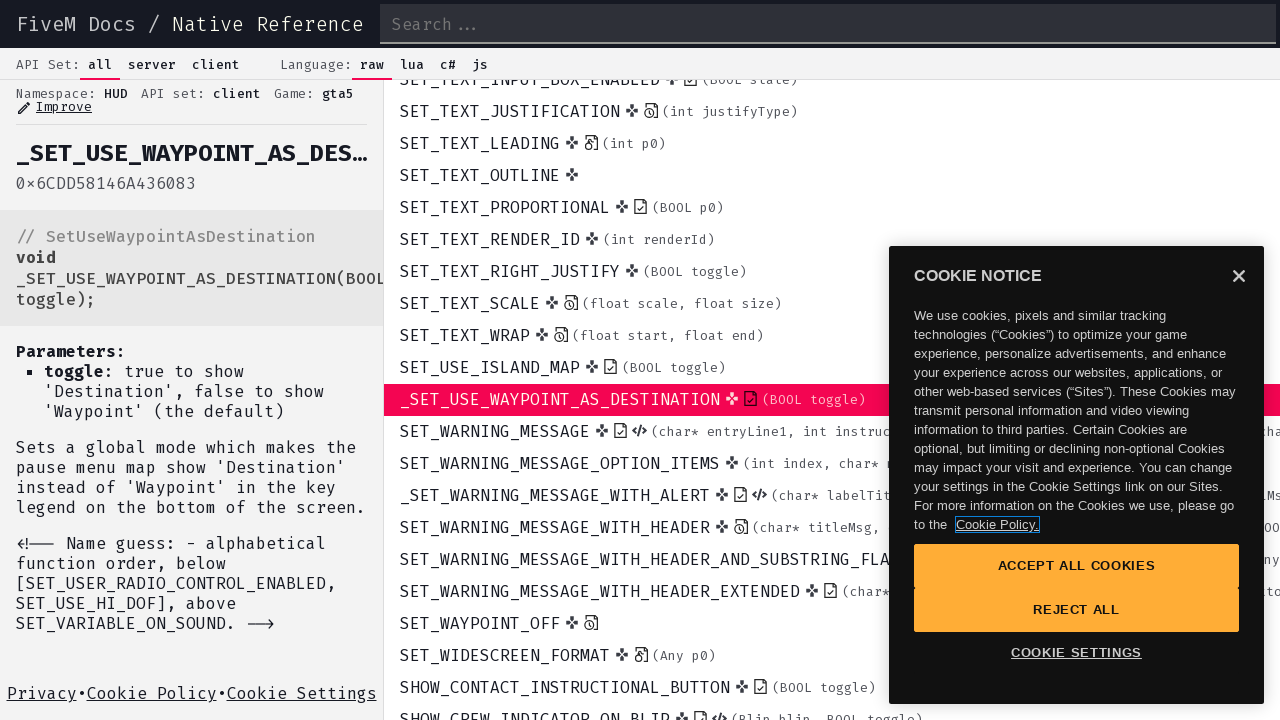

--- FILE ---
content_type: text/html; charset=utf-8
request_url: https://docs.fivem.net/natives/?_0x6CDD58146A436083
body_size: 5014
content:
<!DOCTYPE html><html><head><meta charSet="utf-8"/><link rel="shortcut icon" href="/favicon.png"/><meta name="viewport" content="width=device-width, initial-scale=1"/><meta name="robots" content="index,follow"/><meta name="googlebot" content="index,follow"/><meta name="description" content="The BOOL parameters that are documented have not been confirmed. They are just documented from what I&#x27;ve found during testing. They may not work as expected in all cases."/><meta name="twitter:card" content="summary_large_image"/><meta property="og:type" content="profile"/><meta property="og:title" content="IS_POSITION_OCCUPIED"/><meta property="og:description" content="The BOOL parameters that are documented have not been confirmed. They are just documented from what I&#x27;ve found during testing. They may not work as expected in all cases."/><meta property="og:site_name" content="Cfx.re Native Reference"/><title>IsPositionOccupied - FiveM Natives @ Cfx.re Docs</title><meta name="next-head-count" content="12"/><link rel="preload" href="/_next/static/css/fa6af8682b7c08d1.css" as="style"/><link rel="stylesheet" href="/_next/static/css/fa6af8682b7c08d1.css" data-n-g=""/><noscript data-n-css=""></noscript><script defer="" nomodule="" src="/_next/static/chunks/polyfills-5cd94c89d3acac5f.js"></script><script src="https://cdn.cookielaw.org/scripttemplates/otSDKStub.js" data-domain-script="018ddcbe-9621-7bd4-b3bd-730d0eff2b1c" defer="" data-nscript="beforeInteractive"></script><script src="" id="OptanonWrapper" defer="" data-nscript="beforeInteractive">function OptanonWrapper() { }</script><script src="/_next/static/chunks/webpack-9b312e20a4e32339.js" defer=""></script><script src="/_next/static/chunks/framework-bb5c596eafb42b22.js" defer=""></script><script src="/_next/static/chunks/main-b7e1c92c136aae3c.js" defer=""></script><script src="/_next/static/chunks/pages/_app-f8ae741b93a11da9.js" defer=""></script><script src="/_next/static/chunks/e82996df-2860872e62a5626f.js" defer=""></script><script src="/_next/static/chunks/252f366e-e01440b8b255995e.js" defer=""></script><script src="/_next/static/chunks/6728d85a-4b78689b26c5e32e.js" defer=""></script><script src="/_next/static/chunks/1bfc9850-e0289f14f1583d62.js" defer=""></script><script src="/_next/static/chunks/162-b0a12650f642b97f.js" defer=""></script><script src="/_next/static/chunks/318-d942aba6380ed270.js" defer=""></script><script src="/_next/static/chunks/943-d40e28f15acf4e01.js" defer=""></script><script src="/_next/static/chunks/pages/natives-03cf8455d03810f1.js" defer=""></script><script src="/_next/static/TVeoizWW2jFEGjvji2ntd/_buildManifest.js" defer=""></script><script src="/_next/static/TVeoizWW2jFEGjvji2ntd/_ssgManifest.js" defer=""></script><script src="/_next/static/TVeoizWW2jFEGjvji2ntd/_middlewareManifest.js" defer=""></script><style id="__jsx-2020132959ed7fa1">html{scroll-padding-top:0!important}</style></head><body><div id="__next" data-reactroot=""><header><div class="branding"><a href="/docs/">FiveM Docs</a> / <a class="active" href="/natives/">Native Reference</a></div><a aria-label="Show menu" class="showMenu back" href="#"></a><input type="search" placeholder="Search..." name="search"/></header><nav><div class="toggles"><div class="title">API Set:</div><ul><li class="active" data-name="all">all</li><li class="" data-name="server">server</li><li class="" data-name="client">client</li></ul></div><div class="toggles"><div class="title">Language:</div><ul><li class="active" data-name="c">raw</li><li class="" data-name="lua">lua</li><li class="" data-name="cs">c#</li><li class="" data-name="js">js</li></ul></div></nav><div class="app lang-c apiset-all type-natives"><aside class="show"><div class="details"><div class="info"><span class="namespace"><span>Namespace: </span>MISC</span><span class="apiset"><span>API set: </span>client</span><span class="game"><span>Game: </span>gta5</span><a class="icon-link" target="_blank" rel="noreferrer noopener" href="https://github.com/citizenfx/natives/edit/master/MISC/IsPositionOccupied.md"><span class="material-icons-outlined">edit</span>Improve</a></div><h2 title="IS_POSITION_OCCUPIED">IS_POSITION_OCCUPIED</h2><div class="hash"><span><pre>0xADCDE75E1C60F32D</pre></span><span><pre>0x452E8D9E</pre></span></div><div class="code"><pre style="display:block;overflow-x:auto;padding:0.5em;background:#F0F0F0;color:#444"><code class="language-cpp" style="white-space:pre"><span style="color:#888888">// IsPositionOccupied</span><span>
</span><span></span><span class="hljs-function">BOOL </span><span class="hljs-function" style="color:#880000;font-weight:bold">IS_POSITION_OCCUPIED</span><span class="hljs-function hljs-params">(</span><span class="hljs-function hljs-params" style="font-weight:bold">float</span><span class="hljs-function hljs-params"> x, </span><span class="hljs-function hljs-params" style="font-weight:bold">float</span><span class="hljs-function hljs-params"> y, </span><span class="hljs-function hljs-params" style="font-weight:bold">float</span><span class="hljs-function hljs-params"> z, </span><span class="hljs-function hljs-params" style="font-weight:bold">float</span><span class="hljs-function hljs-params"> range, BOOL p4, BOOL checkVehicles, BOOL checkPeds, BOOL p7, BOOL p8, Entity ignoreEntity, BOOL p10)</span><span>;</span></code></pre></div><div class="desc"><div class="parameters"><strong>Parameters:</strong><br/><ul><li><strong>x</strong>: <p class="inlined">X coordinate of the position to check.</p></li><li><strong>y</strong>: <p class="inlined">Y coordinate of the position to check.</p></li><li><strong>z</strong>: <p class="inlined">Z coordinate of the position to check.</p></li><li><strong>range</strong>: <p class="inlined">The range, seems to not be very accurate during testing.</p></li><li><strong>p4</strong>: <p class="inlined">Unknown, when set to true it seems to always return true no matter what I try.</p></li><li><strong>checkVehicles</strong>: <p class="inlined">Check for any vehicles in that area.</p></li><li><strong>checkPeds</strong>: <p class="inlined">Check for any peds in that area.</p></li><li><strong>p7</strong>: <p class="inlined">Unknown.</p></li><li><strong>p8</strong>: <p class="inlined">Unknown.</p></li><li><strong>ignoreEntity</strong>: <p class="inlined">This entity will be ignored if it&#x27;s in the area. Set to 0 if you don&#x27;t want to exclude any entities.</p></li><li><strong>p10</strong>: <p class="inlined">Unknown.</p></li></ul></div><div class="returns"><strong>Returns: </strong><div><p>Returns true if there is anything in that location matching the provided parameters.</p></div></div><p>The BOOL parameters that are documented have not been confirmed. They are just documented from what I&#x27;ve found during testing. They may not work as expected in all cases.</p></div><div class="examples"></div></div><footer class="legal-links"><div><a href="https://www.rockstargames.com/privacy">Privacy</a></div><div class="footer-bullet">•</div><div><a href="https://www.rockstargames.com/cookies">Cookie Policy</a></div><div class="footer-bullet">•</div><div><a href="#" class="optanon-show-settings">Cookie Settings</a></div></footer></aside><section><div style="overflow:visible;height:0;width:0"><div aria-label="grid" aria-readonly="true" class="ReactVirtualized__Grid ReactVirtualized__List" role="grid" style="box-sizing:border-box;direction:ltr;height:768px;position:relative;width:1024px;-webkit-overflow-scrolling:touch;will-change:transform;overflow-x:hidden;overflow-y:auto" tabindex="0"><div class="ReactVirtualized__Grid__innerScrollContainer" role="rowgroup" style="width:auto;height:226636px;max-width:1024px;max-height:226636px;overflow:hidden;pointer-events:;position:relative"><div class="native entry" id="li_0x557E43C447E700A8" style="height:32px;left:0;position:absolute;top:94176px;width:100%"><a href="?_0x557E43C447E700A8">_HAS_CHEAT_STRING_JUST_BEEN_ENTERED<b class="icons"><i title="Client-only"><svg stroke="currentColor" fill="currentColor" stroke-width="0" viewBox="0 0 24 24" height="1em" width="1em" xmlns="http://www.w3.org/2000/svg"><path fill="none" d="M0 0h24v24H0z"></path><path d="M15 7.5V2H9v5.5l3 3 3-3zM7.5 9H2v6h5.5l3-3-3-3zM9 16.5V22h6v-5.5l-3-3-3 3zM16.5 9l-3 3 3 3H22V9h-5.5z"></path></svg></i><i title="Has &quot;imported&quot; docs"><svg stroke="currentColor" fill="currentColor" stroke-width="0" viewBox="0 0 24 24" height="1em" width="1em" xmlns="http://www.w3.org/2000/svg"><path fill="none" stroke="#000" stroke-width="2" d="M4.99787498,6.99999999 L4.99787498,0.999999992 L19.4999998,0.999999992 L22.9999998,4.50000005 L23,23 L17,23 M18,1 L18,6 L23,6 M10,23 C13.8659932,23 17,19.8659932 17,16 C17,12.1340068 13.8659932,9 10,9 C6.13400675,9 3,12.1340068 3,16 C3,19.8659932 6.13400675,23 10,23 Z M10,12 L10,16 L13,19"></path></svg></i></b><span class="">(<!-- -->Hash hash<!-- -->)</span></a></div><div class="native entry" id="li_0xE8B9C0EC9E183F35" style="height:32px;left:0;position:absolute;top:94208px;width:100%"><a href="?_0xE8B9C0EC9E183F35">_HAS_RESUMED_FROM_SUSPEND<b class="icons"><i title="Client-only"><svg stroke="currentColor" fill="currentColor" stroke-width="0" viewBox="0 0 24 24" height="1em" width="1em" xmlns="http://www.w3.org/2000/svg"><path fill="none" d="M0 0h24v24H0z"></path><path d="M15 7.5V2H9v5.5l3 3 3-3zM7.5 9H2v6h5.5l3-3-3-3zM9 16.5V22h6v-5.5l-3-3-3 3zM16.5 9l-3 3 3 3H22V9h-5.5z"></path></svg></i><i title="Has &quot;imported&quot; docs"><svg stroke="currentColor" fill="currentColor" stroke-width="0" viewBox="0 0 24 24" height="1em" width="1em" xmlns="http://www.w3.org/2000/svg"><path fill="none" stroke="#000" stroke-width="2" d="M4.99787498,6.99999999 L4.99787498,0.999999992 L19.4999998,0.999999992 L22.9999998,4.50000005 L23,23 L17,23 M18,1 L18,6 L23,6 M10,23 C13.8659932,23 17,19.8659932 17,16 C17,12.1340068 13.8659932,9 10,9 C6.13400675,9 3,12.1340068 3,16 C3,19.8659932 6.13400675,23 10,23 Z M10,12 L10,16 L13,19"></path></svg></i></b><span class="hidden">(<!-- -->)</span></a></div><div class="native entry" id="li_0x075F1D57402C93BA" style="height:32px;left:0;position:absolute;top:94240px;width:100%"><a href="?_0x075F1D57402C93BA">HAVE_CREDITS_REACHED_END<b class="icons"><i title="Client-only"><svg stroke="currentColor" fill="currentColor" stroke-width="0" viewBox="0 0 24 24" height="1em" width="1em" xmlns="http://www.w3.org/2000/svg"><path fill="none" d="M0 0h24v24H0z"></path><path d="M15 7.5V2H9v5.5l3 3 3-3zM7.5 9H2v6h5.5l3-3-3-3zM9 16.5V22h6v-5.5l-3-3-3 3zM16.5 9l-3 3 3 3H22V9h-5.5z"></path></svg></i></b><span class="hidden">(<!-- -->)</span></a></div><div class="native entry" id="li_0x21FFB63D8C615361" style="height:32px;left:0;position:absolute;top:94272px;width:100%"><a href="?_0x21FFB63D8C615361">IGNORE_NEXT_RESTART<b class="icons"><i title="Client-only"><svg stroke="currentColor" fill="currentColor" stroke-width="0" viewBox="0 0 24 24" height="1em" width="1em" xmlns="http://www.w3.org/2000/svg"><path fill="none" d="M0 0h24v24H0z"></path><path d="M15 7.5V2H9v5.5l3 3 3-3zM7.5 9H2v6h5.5l3-3-3-3zM9 16.5V22h6v-5.5l-3-3-3 3zM16.5 9l-3 3 3 3H22V9h-5.5z"></path></svg></i></b><span class="">(<!-- -->BOOL toggle<!-- -->)</span></a></div><div class="native entry" id="li_0xA61B4DF533DCB56E" style="height:32px;left:0;position:absolute;top:94304px;width:100%"><a href="?_0xA61B4DF533DCB56E">IS_AREA_OCCUPIED<b class="icons"><i title="Client-only"><svg stroke="currentColor" fill="currentColor" stroke-width="0" viewBox="0 0 24 24" height="1em" width="1em" xmlns="http://www.w3.org/2000/svg"><path fill="none" d="M0 0h24v24H0z"></path><path d="M15 7.5V2H9v5.5l3 3 3-3zM7.5 9H2v6h5.5l3-3-3-3zM9 16.5V22h6v-5.5l-3-3-3 3zM16.5 9l-3 3 3 3H22V9h-5.5z"></path></svg></i><i title="Entirely undocumented w/ arguments"><svg stroke="currentColor" fill="currentColor" stroke-width="0" viewBox="0 0 24 24" height="1em" width="1em" xmlns="http://www.w3.org/2000/svg"><path fill="none" stroke="#000" stroke-width="2" d="M4.99787498,6.99999999 L4.99787498,0.999999992 L19.4999998,0.999999992 L22.9999998,4.50000005 L23,23 L17,23 M18,1 L18,6 L23,6 M9,23 C11.7614237,23 14,20.7614237 14,18 C14,15.2385763 11.7614237,13 9,13 C6.23857625,13 4,15.2385763 4,18 C4,20.7614237 6.23857625,23 9,23 Z M9,11 C9,11 9,10 9,9 C9,8 9,7 11,7 C13,7 13.0000001,8 13,9 C12.9999999,10 13,10.9999998 15,10.9999999 C17,11.0000001 17,11 17,11 M8,11 L10,11 L10,13 L8,13 L8,11 Z"></path></svg></i></b><span class="">(<!-- -->float p0, float p1, float p2, float p3, float p4, float p5, BOOL p6, BOOL p7, BOOL p8, BOOL p9, BOOL p10, Any p11, BOOL p12<!-- -->)</span></a></div><div class="native entry" id="li_0x9F1935CA1F724008" style="height:32px;left:0;position:absolute;top:94336px;width:100%"><a href="?_0x9F1935CA1F724008">IS_AUSSIE_VERSION<b class="icons"><i title="Client-only"><svg stroke="currentColor" fill="currentColor" stroke-width="0" viewBox="0 0 24 24" height="1em" width="1em" xmlns="http://www.w3.org/2000/svg"><path fill="none" d="M0 0h24v24H0z"></path><path d="M15 7.5V2H9v5.5l3 3 3-3zM7.5 9H2v6h5.5l3-3-3-3zM9 16.5V22h6v-5.5l-3-3-3 3zM16.5 9l-3 3 3 3H22V9h-5.5z"></path></svg></i><i title="Has &quot;imported&quot; docs"><svg stroke="currentColor" fill="currentColor" stroke-width="0" viewBox="0 0 24 24" height="1em" width="1em" xmlns="http://www.w3.org/2000/svg"><path fill="none" stroke="#000" stroke-width="2" d="M4.99787498,6.99999999 L4.99787498,0.999999992 L19.4999998,0.999999992 L22.9999998,4.50000005 L23,23 L17,23 M18,1 L18,6 L23,6 M10,23 C13.8659932,23 17,19.8659932 17,16 C17,12.1340068 13.8659932,9 10,9 C6.13400675,9 3,12.1340068 3,16 C3,19.8659932 6.13400675,23 10,23 Z M10,12 L10,16 L13,19"></path></svg></i></b><span class="hidden">(<!-- -->)</span></a></div><div class="native entry" id="li_0x69240733738C19A0" style="height:32px;left:0;position:absolute;top:94368px;width:100%"><a href="?_0x69240733738C19A0">IS_AUTO_SAVE_IN_PROGRESS<b class="icons"><i title="Client-only"><svg stroke="currentColor" fill="currentColor" stroke-width="0" viewBox="0 0 24 24" height="1em" width="1em" xmlns="http://www.w3.org/2000/svg"><path fill="none" d="M0 0h24v24H0z"></path><path d="M15 7.5V2H9v5.5l3 3 3-3zM7.5 9H2v6h5.5l3-3-3-3zM9 16.5V22h6v-5.5l-3-3-3 3zM16.5 9l-3 3 3 3H22V9h-5.5z"></path></svg></i></b><span class="hidden">(<!-- -->)</span></a></div><div class="native entry" id="li_0xA921AA820C25702F" style="height:32px;left:0;position:absolute;top:94400px;width:100%"><a href="?_0xA921AA820C25702F">IS_BIT_SET<b class="icons"><i title="Client-only"><svg stroke="currentColor" fill="currentColor" stroke-width="0" viewBox="0 0 24 24" height="1em" width="1em" xmlns="http://www.w3.org/2000/svg"><path fill="none" d="M0 0h24v24H0z"></path><path d="M15 7.5V2H9v5.5l3 3 3-3zM7.5 9H2v6h5.5l3-3-3-3zM9 16.5V22h6v-5.5l-3-3-3 3zM16.5 9l-3 3 3 3H22V9h-5.5z"></path></svg></i><i title="Has &quot;imported&quot; docs"><svg stroke="currentColor" fill="currentColor" stroke-width="0" viewBox="0 0 24 24" height="1em" width="1em" xmlns="http://www.w3.org/2000/svg"><path fill="none" stroke="#000" stroke-width="2" d="M4.99787498,6.99999999 L4.99787498,0.999999992 L19.4999998,0.999999992 L22.9999998,4.50000005 L23,23 L17,23 M18,1 L18,6 L23,6 M10,23 C13.8659932,23 17,19.8659932 17,16 C17,12.1340068 13.8659932,9 10,9 C6.13400675,9 3,12.1340068 3,16 C3,19.8659932 6.13400675,23 10,23 Z M10,12 L10,16 L13,19"></path></svg></i></b><span class="">(<!-- -->int address, int offset<!-- -->)</span></a></div><div class="native entry" id="li_0x1A8B5F3C01E2B477" style="height:32px;left:0;position:absolute;top:94432px;width:100%"><a href="?_0x1A8B5F3C01E2B477">IS_BULLET_IN_ANGLED_AREA<b class="icons"><i title="Client-only"><svg stroke="currentColor" fill="currentColor" stroke-width="0" viewBox="0 0 24 24" height="1em" width="1em" xmlns="http://www.w3.org/2000/svg"><path fill="none" d="M0 0h24v24H0z"></path><path d="M15 7.5V2H9v5.5l3 3 3-3zM7.5 9H2v6h5.5l3-3-3-3zM9 16.5V22h6v-5.5l-3-3-3 3zM16.5 9l-3 3 3 3H22V9h-5.5z"></path></svg></i><i title="Has &quot;modern&quot; docs"><svg stroke="currentColor" fill="currentColor" stroke-width="0" viewBox="0 0 24 24" height="1em" width="1em" xmlns="http://www.w3.org/2000/svg"><path fill="none" stroke="#000" stroke-width="2" d="M2.99787498,0.999999992 L17.4999998,0.999999992 L20.9999998,4.50000005 L21,23 L3,23 L2.99787498,0.999999992 Z M16,1 L16,6 L21,6 M7.5,15 L10.5,18 L16.5,12"></path></svg></i></b><span class="">(<!-- -->float x1, float y1, float z1, float x2, float y2, float z2, float width, BOOL ownedByPlayer<!-- -->)</span></a></div><div class="native entry" id="li_0x3F2023999AD51C1F" style="height:32px;left:0;position:absolute;top:94464px;width:100%"><a href="?_0x3F2023999AD51C1F">IS_BULLET_IN_AREA<b class="icons"><i title="Client-only"><svg stroke="currentColor" fill="currentColor" stroke-width="0" viewBox="0 0 24 24" height="1em" width="1em" xmlns="http://www.w3.org/2000/svg"><path fill="none" d="M0 0h24v24H0z"></path><path d="M15 7.5V2H9v5.5l3 3 3-3zM7.5 9H2v6h5.5l3-3-3-3zM9 16.5V22h6v-5.5l-3-3-3 3zM16.5 9l-3 3 3 3H22V9h-5.5z"></path></svg></i></b><span class="">(<!-- -->float x, float y, float z, float radius, BOOL ownedByPlayer<!-- -->)</span></a></div><div class="native entry" id="li_0xDE0F6D7450D37351" style="height:32px;left:0;position:absolute;top:94496px;width:100%"><a href="?_0xDE0F6D7450D37351">IS_BULLET_IN_BOX<b class="icons"><i title="Client-only"><svg stroke="currentColor" fill="currentColor" stroke-width="0" viewBox="0 0 24 24" height="1em" width="1em" xmlns="http://www.w3.org/2000/svg"><path fill="none" d="M0 0h24v24H0z"></path><path d="M15 7.5V2H9v5.5l3 3 3-3zM7.5 9H2v6h5.5l3-3-3-3zM9 16.5V22h6v-5.5l-3-3-3 3zM16.5 9l-3 3 3 3H22V9h-5.5z"></path></svg></i></b><span class="">(<!-- -->float x1, float y1, float z1, float x2, float y2, float z2, BOOL ownedByPlayer<!-- -->)</span></a></div><div class="native entry" id="li_0xA049A5BE0F04F2F8" style="height:32px;left:0;position:absolute;top:94528px;width:100%"><a href="?_0xA049A5BE0F04F2F8">_IS_COMMAND_LINE_BENCHMARK_VALUE_SET<b class="icons"><i title="Client-only"><svg stroke="currentColor" fill="currentColor" stroke-width="0" viewBox="0 0 24 24" height="1em" width="1em" xmlns="http://www.w3.org/2000/svg"><path fill="none" d="M0 0h24v24H0z"></path><path d="M15 7.5V2H9v5.5l3 3 3-3zM7.5 9H2v6h5.5l3-3-3-3zM9 16.5V22h6v-5.5l-3-3-3 3zM16.5 9l-3 3 3 3H22V9h-5.5z"></path></svg></i><i title="Has &quot;imported&quot; docs"><svg stroke="currentColor" fill="currentColor" stroke-width="0" viewBox="0 0 24 24" height="1em" width="1em" xmlns="http://www.w3.org/2000/svg"><path fill="none" stroke="#000" stroke-width="2" d="M4.99787498,6.99999999 L4.99787498,0.999999992 L19.4999998,0.999999992 L22.9999998,4.50000005 L23,23 L17,23 M18,1 L18,6 L23,6 M10,23 C13.8659932,23 17,19.8659932 17,16 C17,12.1340068 13.8659932,9 10,9 C6.13400675,9 3,12.1340068 3,16 C3,19.8659932 6.13400675,23 10,23 Z M10,12 L10,16 L13,19"></path></svg></i></b><span class="hidden">(<!-- -->)</span></a></div><div class="native entry" id="li_0x4D982ADB1978442D" style="height:32px;left:0;position:absolute;top:94560px;width:100%"><a href="?_0x4D982ADB1978442D">IS_DURANGO_VERSION<b class="icons"><i title="Client-only"><svg stroke="currentColor" fill="currentColor" stroke-width="0" viewBox="0 0 24 24" height="1em" width="1em" xmlns="http://www.w3.org/2000/svg"><path fill="none" d="M0 0h24v24H0z"></path><path d="M15 7.5V2H9v5.5l3 3 3-3zM7.5 9H2v6h5.5l3-3-3-3zM9 16.5V22h6v-5.5l-3-3-3 3zM16.5 9l-3 3 3 3H22V9h-5.5z"></path></svg></i></b><span class="hidden">(<!-- -->)</span></a></div><div class="native entry" id="li_0x7EA2B6AF97ECA6ED" style="height:32px;left:0;position:absolute;top:94592px;width:100%"><a href="?_0x7EA2B6AF97ECA6ED">IS_FRONTEND_FADING<b class="icons"><i title="Client-only"><svg stroke="currentColor" fill="currentColor" stroke-width="0" viewBox="0 0 24 24" height="1em" width="1em" xmlns="http://www.w3.org/2000/svg"><path fill="none" d="M0 0h24v24H0z"></path><path d="M15 7.5V2H9v5.5l3 3 3-3zM7.5 9H2v6h5.5l3-3-3-3zM9 16.5V22h6v-5.5l-3-3-3 3zM16.5 9l-3 3 3 3H22V9h-5.5z"></path></svg></i><i title="Has &quot;imported&quot; docs"><svg stroke="currentColor" fill="currentColor" stroke-width="0" viewBox="0 0 24 24" height="1em" width="1em" xmlns="http://www.w3.org/2000/svg"><path fill="none" stroke="#000" stroke-width="2" d="M4.99787498,6.99999999 L4.99787498,0.999999992 L19.4999998,0.999999992 L22.9999998,4.50000005 L23,23 L17,23 M18,1 L18,6 L23,6 M10,23 C13.8659932,23 17,19.8659932 17,16 C17,12.1340068 13.8659932,9 10,9 C6.13400675,9 3,12.1340068 3,16 C3,19.8659932 6.13400675,23 10,23 Z M10,12 L10,16 L13,19"></path></svg></i></b><span class="hidden">(<!-- -->)</span></a></div><div class="native entry" id="li_0x684A41975F077262" style="height:32px;left:0;position:absolute;top:94624px;width:100%"><a href="?_0x684A41975F077262">_IS_IN_POWER_SAVING_MODE<b class="icons"><i title="Client-only"><svg stroke="currentColor" fill="currentColor" stroke-width="0" viewBox="0 0 24 24" height="1em" width="1em" xmlns="http://www.w3.org/2000/svg"><path fill="none" d="M0 0h24v24H0z"></path><path d="M15 7.5V2H9v5.5l3 3 3-3zM7.5 9H2v6h5.5l3-3-3-3zM9 16.5V22h6v-5.5l-3-3-3 3zM16.5 9l-3 3 3 3H22V9h-5.5z"></path></svg></i><i title="Has &quot;imported&quot; docs"><svg stroke="currentColor" fill="currentColor" stroke-width="0" viewBox="0 0 24 24" height="1em" width="1em" xmlns="http://www.w3.org/2000/svg"><path fill="none" stroke="#000" stroke-width="2" d="M4.99787498,6.99999999 L4.99787498,0.999999992 L19.4999998,0.999999992 L22.9999998,4.50000005 L23,23 L17,23 M18,1 L18,6 L23,6 M10,23 C13.8659932,23 17,19.8659932 17,16 C17,12.1340068 13.8659932,9 10,9 C6.13400675,9 3,12.1340068 3,16 C3,19.8659932 6.13400675,23 10,23 Z M10,12 L10,16 L13,19"></path></svg></i></b><span class="hidden">(<!-- -->)</span></a></div><div class="native entry" id="li_0xC8BC6461E629BEAA" style="height:32px;left:0;position:absolute;top:94656px;width:100%"><a href="?_0xC8BC6461E629BEAA">IS_INCIDENT_VALID<b class="icons"><i title="Client-only"><svg stroke="currentColor" fill="currentColor" stroke-width="0" viewBox="0 0 24 24" height="1em" width="1em" xmlns="http://www.w3.org/2000/svg"><path fill="none" d="M0 0h24v24H0z"></path><path d="M15 7.5V2H9v5.5l3 3 3-3zM7.5 9H2v6h5.5l3-3-3-3zM9 16.5V22h6v-5.5l-3-3-3 3zM16.5 9l-3 3 3 3H22V9h-5.5z"></path></svg></i><i title="Has &quot;imported&quot; docs"><svg stroke="currentColor" fill="currentColor" stroke-width="0" viewBox="0 0 24 24" height="1em" width="1em" xmlns="http://www.w3.org/2000/svg"><path fill="none" stroke="#000" stroke-width="2" d="M4.99787498,6.99999999 L4.99787498,0.999999992 L19.4999998,0.999999992 L22.9999998,4.50000005 L23,23 L17,23 M18,1 L18,6 L23,6 M10,23 C13.8659932,23 17,19.8659932 17,16 C17,12.1340068 13.8659932,9 10,9 C6.13400675,9 3,12.1340068 3,16 C3,19.8659932 6.13400675,23 10,23 Z M10,12 L10,16 L13,19"></path></svg></i></b><span class="">(<!-- -->int incidentId<!-- -->)</span></a></div><div class="native entry" id="li_0xB8C0BB75D8A77DB3" style="height:32px;left:0;position:absolute;top:94688px;width:100%"><a href="?_0xB8C0BB75D8A77DB3">IS_JAPANESE_VERSION<b class="icons"><i title="Client-only"><svg stroke="currentColor" fill="currentColor" stroke-width="0" viewBox="0 0 24 24" height="1em" width="1em" xmlns="http://www.w3.org/2000/svg"><path fill="none" d="M0 0h24v24H0z"></path><path d="M15 7.5V2H9v5.5l3 3 3-3zM7.5 9H2v6h5.5l3-3-3-3zM9 16.5V22h6v-5.5l-3-3-3 3zM16.5 9l-3 3 3 3H22V9h-5.5z"></path></svg></i><i title="Has &quot;imported&quot; docs"><svg stroke="currentColor" fill="currentColor" stroke-width="0" viewBox="0 0 24 24" height="1em" width="1em" xmlns="http://www.w3.org/2000/svg"><path fill="none" stroke="#000" stroke-width="2" d="M4.99787498,6.99999999 L4.99787498,0.999999992 L19.4999998,0.999999992 L22.9999998,4.50000005 L23,23 L17,23 M18,1 L18,6 L23,6 M10,23 C13.8659932,23 17,19.8659932 17,16 C17,12.1340068 13.8659932,9 10,9 C6.13400675,9 3,12.1340068 3,16 C3,19.8659932 6.13400675,23 10,23 Z M10,12 L10,16 L13,19"></path></svg></i></b><span class="hidden">(<!-- -->)</span></a></div><div class="native entry" id="li_0x8A75CE2956274ADD" style="height:32px;left:0;position:absolute;top:94720px;width:100%"><a href="?_0x8A75CE2956274ADD">IS_MEMORY_CARD_IN_USE<b class="icons"><i title="Client-only"><svg stroke="currentColor" fill="currentColor" stroke-width="0" viewBox="0 0 24 24" height="1em" width="1em" xmlns="http://www.w3.org/2000/svg"><path fill="none" d="M0 0h24v24H0z"></path><path d="M15 7.5V2H9v5.5l3 3 3-3zM7.5 9H2v6h5.5l3-3-3-3zM9 16.5V22h6v-5.5l-3-3-3 3zM16.5 9l-3 3 3 3H22V9h-5.5z"></path></svg></i></b><span class="hidden">(<!-- -->)</span></a></div><div class="native entry" id="li_0x2B4A15E44DE0F478" style="height:32px;left:0;position:absolute;top:94752px;width:100%"><a href="?_0x2B4A15E44DE0F478">IS_MINIGAME_IN_PROGRESS<b class="icons"><i title="Client-only"><svg stroke="currentColor" fill="currentColor" stroke-width="0" viewBox="0 0 24 24" height="1em" width="1em" xmlns="http://www.w3.org/2000/svg"><path fill="none" d="M0 0h24v24H0z"></path><path d="M15 7.5V2H9v5.5l3 3 3-3zM7.5 9H2v6h5.5l3-3-3-3zM9 16.5V22h6v-5.5l-3-3-3 3zM16.5 9l-3 3 3 3H22V9h-5.5z"></path></svg></i></b><span class="hidden">(<!-- -->)</span></a></div><div class="native entry" id="li_0x2FAA3A30BEC0F25D" style="height:32px;left:0;position:absolute;top:94784px;width:100%"><a href="?_0x2FAA3A30BEC0F25D">IS_NEXT_WEATHER_TYPE<b class="icons"><i title="Client-only"><svg stroke="currentColor" fill="currentColor" stroke-width="0" viewBox="0 0 24 24" height="1em" width="1em" xmlns="http://www.w3.org/2000/svg"><path fill="none" d="M0 0h24v24H0z"></path><path d="M15 7.5V2H9v5.5l3 3 3-3zM7.5 9H2v6h5.5l3-3-3-3zM9 16.5V22h6v-5.5l-3-3-3 3zM16.5 9l-3 3 3 3H22V9h-5.5z"></path></svg></i><i title="Has &quot;modern&quot; docs"><svg stroke="currentColor" fill="currentColor" stroke-width="0" viewBox="0 0 24 24" height="1em" width="1em" xmlns="http://www.w3.org/2000/svg"><path fill="none" stroke="#000" stroke-width="2" d="M2.99787498,0.999999992 L17.4999998,0.999999992 L20.9999998,4.50000005 L21,23 L3,23 L2.99787498,0.999999992 Z M16,1 L16,6 L21,6 M7.5,15 L10.5,18 L16.5,12"></path></svg></i></b><span class="">(<!-- -->char* weatherType<!-- -->)</span></a></div><div class="native entry" id="li_0xA72BC0B675B1519E" style="height:32px;left:0;position:absolute;top:94816px;width:100%"><a href="?_0xA72BC0B675B1519E">IS_ORBIS_VERSION<b class="icons"><i title="Client-only"><svg stroke="currentColor" fill="currentColor" stroke-width="0" viewBox="0 0 24 24" height="1em" width="1em" xmlns="http://www.w3.org/2000/svg"><path fill="none" d="M0 0h24v24H0z"></path><path d="M15 7.5V2H9v5.5l3 3 3-3zM7.5 9H2v6h5.5l3-3-3-3zM9 16.5V22h6v-5.5l-3-3-3 3zM16.5 9l-3 3 3 3H22V9h-5.5z"></path></svg></i></b><span class="hidden">(<!-- -->)</span></a></div><div class="native entry" id="li_0x48AF36444B965238" style="height:32px;left:0;position:absolute;top:94848px;width:100%"><a href="?_0x48AF36444B965238">IS_PC_VERSION<b class="icons"><i title="Client-only"><svg stroke="currentColor" fill="currentColor" stroke-width="0" viewBox="0 0 24 24" height="1em" width="1em" xmlns="http://www.w3.org/2000/svg"><path fill="none" d="M0 0h24v24H0z"></path><path d="M15 7.5V2H9v5.5l3 3 3-3zM7.5 9H2v6h5.5l3-3-3-3zM9 16.5V22h6v-5.5l-3-3-3 3zM16.5 9l-3 3 3 3H22V9h-5.5z"></path></svg></i></b><span class="hidden">(<!-- -->)</span></a></div><div class="native entry" id="li_0xE54E209C35FFA18D" style="height:32px;left:0;position:absolute;top:94880px;width:100%"><a href="?_0xE54E209C35FFA18D">IS_POINT_OBSCURED_BY_A_MISSION_ENTITY<b class="icons"><i title="Client-only"><svg stroke="currentColor" fill="currentColor" stroke-width="0" viewBox="0 0 24 24" height="1em" width="1em" xmlns="http://www.w3.org/2000/svg"><path fill="none" d="M0 0h24v24H0z"></path><path d="M15 7.5V2H9v5.5l3 3 3-3zM7.5 9H2v6h5.5l3-3-3-3zM9 16.5V22h6v-5.5l-3-3-3 3zM16.5 9l-3 3 3 3H22V9h-5.5z"></path></svg></i><i title="Entirely undocumented w/ arguments"><svg stroke="currentColor" fill="currentColor" stroke-width="0" viewBox="0 0 24 24" height="1em" width="1em" xmlns="http://www.w3.org/2000/svg"><path fill="none" stroke="#000" stroke-width="2" d="M4.99787498,6.99999999 L4.99787498,0.999999992 L19.4999998,0.999999992 L22.9999998,4.50000005 L23,23 L17,23 M18,1 L18,6 L23,6 M9,23 C11.7614237,23 14,20.7614237 14,18 C14,15.2385763 11.7614237,13 9,13 C6.23857625,13 4,15.2385763 4,18 C4,20.7614237 6.23857625,23 9,23 Z M9,11 C9,11 9,10 9,9 C9,8 9,7 11,7 C13,7 13.0000001,8 13,9 C12.9999999,10 13,10.9999998 15,10.9999999 C17,11.0000001 17,11 17,11 M8,11 L10,11 L10,13 L8,13 L8,11 Z"></path></svg></i></b><span class="">(<!-- -->float p0, float p1, float p2, float p3, float p4, float p5, Any p6<!-- -->)</span></a></div><div class="native entry" id="li_0x1312F4B242609CE3" style="height:32px;left:0;position:absolute;top:94912px;width:100%"><a href="?_0x1312F4B242609CE3">_IS_POP_MULTIPLIER_AREA_UNK<b class="icons"><i title="Client-only"><svg stroke="currentColor" fill="currentColor" stroke-width="0" viewBox="0 0 24 24" height="1em" width="1em" xmlns="http://www.w3.org/2000/svg"><path fill="none" d="M0 0h24v24H0z"></path><path d="M15 7.5V2H9v5.5l3 3 3-3zM7.5 9H2v6h5.5l3-3-3-3zM9 16.5V22h6v-5.5l-3-3-3 3zM16.5 9l-3 3 3 3H22V9h-5.5z"></path></svg></i><i title="Has &quot;imported&quot; docs"><svg stroke="currentColor" fill="currentColor" stroke-width="0" viewBox="0 0 24 24" height="1em" width="1em" xmlns="http://www.w3.org/2000/svg"><path fill="none" stroke="#000" stroke-width="2" d="M4.99787498,6.99999999 L4.99787498,0.999999992 L19.4999998,0.999999992 L22.9999998,4.50000005 L23,23 L17,23 M18,1 L18,6 L23,6 M10,23 C13.8659932,23 17,19.8659932 17,16 C17,12.1340068 13.8659932,9 10,9 C6.13400675,9 3,12.1340068 3,16 C3,19.8659932 6.13400675,23 10,23 Z M10,12 L10,16 L13,19"></path></svg></i></b><span class="">(<!-- -->int id<!-- -->)</span></a></div><div class="active native entry" id="li_0xADCDE75E1C60F32D" style="height:32px;left:0;position:absolute;top:94944px;width:100%"><a href="?_0xADCDE75E1C60F32D">IS_POSITION_OCCUPIED<b class="icons"><i title="Client-only"><svg stroke="currentColor" fill="currentColor" stroke-width="0" viewBox="0 0 24 24" height="1em" width="1em" xmlns="http://www.w3.org/2000/svg"><path fill="none" d="M0 0h24v24H0z"></path><path d="M15 7.5V2H9v5.5l3 3 3-3zM7.5 9H2v6h5.5l3-3-3-3zM9 16.5V22h6v-5.5l-3-3-3 3zM16.5 9l-3 3 3 3H22V9h-5.5z"></path></svg></i><i title="Has &quot;modern&quot; docs"><svg stroke="currentColor" fill="currentColor" stroke-width="0" viewBox="0 0 24 24" height="1em" width="1em" xmlns="http://www.w3.org/2000/svg"><path fill="none" stroke="#000" stroke-width="2" d="M2.99787498,0.999999992 L17.4999998,0.999999992 L20.9999998,4.50000005 L21,23 L3,23 L2.99787498,0.999999992 Z M16,1 L16,6 L21,6 M7.5,15 L10.5,18 L16.5,12"></path></svg></i></b><span class="">(<!-- -->float x, float y, float z, float range, BOOL p4, BOOL checkVehicles, BOOL checkPeds, BOOL p7, BOOL p8, Entity ignoreEntity, BOOL p10<!-- -->)</span></a></div><div class="native entry" id="li_0x44F28F86433B10A9" style="height:32px;left:0;position:absolute;top:94976px;width:100%"><a href="?_0x44F28F86433B10A9">IS_PREV_WEATHER_TYPE<b class="icons"><i title="Client-only"><svg stroke="currentColor" fill="currentColor" stroke-width="0" viewBox="0 0 24 24" height="1em" width="1em" xmlns="http://www.w3.org/2000/svg"><path fill="none" d="M0 0h24v24H0z"></path><path d="M15 7.5V2H9v5.5l3 3 3-3zM7.5 9H2v6h5.5l3-3-3-3zM9 16.5V22h6v-5.5l-3-3-3 3zM16.5 9l-3 3 3 3H22V9h-5.5z"></path></svg></i><i title="Has &quot;modern&quot; docs"><svg stroke="currentColor" fill="currentColor" stroke-width="0" viewBox="0 0 24 24" height="1em" width="1em" xmlns="http://www.w3.org/2000/svg"><path fill="none" stroke="#000" stroke-width="2" d="M2.99787498,0.999999992 L17.4999998,0.999999992 L20.9999998,4.50000005 L21,23 L3,23 L2.99787498,0.999999992 Z M16,1 L16,6 L21,6 M7.5,15 L10.5,18 L16.5,12"></path></svg></i></b><span class="">(<!-- -->char* weatherType<!-- -->)</span></a></div><div class="native entry" id="li_0x5270A8FBC098C3F8" style="height:32px;left:0;position:absolute;top:95008px;width:100%"><a href="?_0x5270A8FBC098C3F8">IS_PROJECTILE_IN_AREA<b class="icons"><i title="Client-only"><svg stroke="currentColor" fill="currentColor" stroke-width="0" viewBox="0 0 24 24" height="1em" width="1em" xmlns="http://www.w3.org/2000/svg"><path fill="none" d="M0 0h24v24H0z"></path><path d="M15 7.5V2H9v5.5l3 3 3-3zM7.5 9H2v6h5.5l3-3-3-3zM9 16.5V22h6v-5.5l-3-3-3 3zM16.5 9l-3 3 3 3H22V9h-5.5z"></path></svg></i><i title="Has &quot;imported&quot; docs"><svg stroke="currentColor" fill="currentColor" stroke-width="0" viewBox="0 0 24 24" height="1em" width="1em" xmlns="http://www.w3.org/2000/svg"><path fill="none" stroke="#000" stroke-width="2" d="M4.99787498,6.99999999 L4.99787498,0.999999992 L19.4999998,0.999999992 L22.9999998,4.50000005 L23,23 L17,23 M18,1 L18,6 L23,6 M10,23 C13.8659932,23 17,19.8659932 17,16 C17,12.1340068 13.8659932,9 10,9 C6.13400675,9 3,12.1340068 3,16 C3,19.8659932 6.13400675,23 10,23 Z M10,12 L10,16 L13,19"></path></svg></i></b><span class="">(<!-- -->float x1, float y1, float z1, float x2, float y2, float z2, BOOL ownedByPlayer<!-- -->)</span></a></div><div class="native entry" id="li_0xF0BC12401061DEA0" style="height:32px;left:0;position:absolute;top:95040px;width:100%"><a href="?_0xF0BC12401061DEA0">IS_PROJECTILE_TYPE_IN_ANGLED_AREA<b class="icons"><i title="Client-only"><svg stroke="currentColor" fill="currentColor" stroke-width="0" viewBox="0 0 24 24" height="1em" width="1em" xmlns="http://www.w3.org/2000/svg"><path fill="none" d="M0 0h24v24H0z"></path><path d="M15 7.5V2H9v5.5l3 3 3-3zM7.5 9H2v6h5.5l3-3-3-3zM9 16.5V22h6v-5.5l-3-3-3 3zM16.5 9l-3 3 3 3H22V9h-5.5z"></path></svg></i><i title="Has &quot;modern&quot; docs"><svg stroke="currentColor" fill="currentColor" stroke-width="0" viewBox="0 0 24 24" height="1em" width="1em" xmlns="http://www.w3.org/2000/svg"><path fill="none" stroke="#000" stroke-width="2" d="M2.99787498,0.999999992 L17.4999998,0.999999992 L20.9999998,4.50000005 L21,23 L3,23 L2.99787498,0.999999992 Z M16,1 L16,6 L21,6 M7.5,15 L10.5,18 L16.5,12"></path></svg></i></b><span class="">(<!-- -->float x1, float y1, float z1, float x2, float y2, float z2, float width, float p7, Hash weaponHash, BOOL ownedByPlayer<!-- -->)</span></a></div><div class="native entry" id="li_0x2E0DC353342C4A6D" style="height:32px;left:0;position:absolute;top:95072px;width:100%"><a href="?_0x2E0DC353342C4A6D">IS_PROJECTILE_TYPE_IN_AREA<b class="icons"><i title="Client-only"><svg stroke="currentColor" fill="currentColor" stroke-width="0" viewBox="0 0 24 24" height="1em" width="1em" xmlns="http://www.w3.org/2000/svg"><path fill="none" d="M0 0h24v24H0z"></path><path d="M15 7.5V2H9v5.5l3 3 3-3zM7.5 9H2v6h5.5l3-3-3-3zM9 16.5V22h6v-5.5l-3-3-3 3zM16.5 9l-3 3 3 3H22V9h-5.5z"></path></svg></i><i title="Has &quot;imported&quot; docs"><svg stroke="currentColor" fill="currentColor" stroke-width="0" viewBox="0 0 24 24" height="1em" width="1em" xmlns="http://www.w3.org/2000/svg"><path fill="none" stroke="#000" stroke-width="2" d="M4.99787498,6.99999999 L4.99787498,0.999999992 L19.4999998,0.999999992 L22.9999998,4.50000005 L23,23 L17,23 M18,1 L18,6 L23,6 M10,23 C13.8659932,23 17,19.8659932 17,16 C17,12.1340068 13.8659932,9 10,9 C6.13400675,9 3,12.1340068 3,16 C3,19.8659932 6.13400675,23 10,23 Z M10,12 L10,16 L13,19"></path></svg></i></b><span class="">(<!-- -->float x1, float y1, float z1, float x2, float y2, float z2, int type, BOOL ownedByPlayer<!-- -->)</span></a></div><div class="native entry" id="li_0x34318593248C8FB2" style="height:32px;left:0;position:absolute;top:95104px;width:100%"><a href="?_0x34318593248C8FB2">IS_PROJECTILE_TYPE_WITHIN_DISTANCE<b class="icons"><i title="Client-only"><svg stroke="currentColor" fill="currentColor" stroke-width="0" viewBox="0 0 24 24" height="1em" width="1em" xmlns="http://www.w3.org/2000/svg"><path fill="none" d="M0 0h24v24H0z"></path><path d="M15 7.5V2H9v5.5l3 3 3-3zM7.5 9H2v6h5.5l3-3-3-3zM9 16.5V22h6v-5.5l-3-3-3 3zM16.5 9l-3 3 3 3H22V9h-5.5z"></path></svg></i></b><span class="">(<!-- -->float x, float y, float z, Hash projHash, float radius, BOOL ownedByPlayer<!-- -->)</span></a></div><div class="native entry" id="li_0xCCA1072C29D096C2" style="height:32px;left:0;position:absolute;top:95136px;width:100%"><a href="?_0xCCA1072C29D096C2">IS_PS3_VERSION<b class="icons"><i title="Client-only"><svg stroke="currentColor" fill="currentColor" stroke-width="0" viewBox="0 0 24 24" height="1em" width="1em" xmlns="http://www.w3.org/2000/svg"><path fill="none" d="M0 0h24v24H0z"></path><path d="M15 7.5V2H9v5.5l3 3 3-3zM7.5 9H2v6h5.5l3-3-3-3zM9 16.5V22h6v-5.5l-3-3-3 3zM16.5 9l-3 3 3 3H22V9h-5.5z"></path></svg></i></b><span class="hidden">(<!-- -->)</span></a></div><div class="native entry" id="li_0xFEFCF11B01287125" style="height:32px;left:0;position:absolute;top:95168px;width:100%"><a href="?_0xFEFCF11B01287125">IS_SNIPER_BULLET_IN_AREA<b class="icons"><i title="Client-only"><svg stroke="currentColor" fill="currentColor" stroke-width="0" viewBox="0 0 24 24" height="1em" width="1em" xmlns="http://www.w3.org/2000/svg"><path fill="none" d="M0 0h24v24H0z"></path><path d="M15 7.5V2H9v5.5l3 3 3-3zM7.5 9H2v6h5.5l3-3-3-3zM9 16.5V22h6v-5.5l-3-3-3 3zM16.5 9l-3 3 3 3H22V9h-5.5z"></path></svg></i><i title="Has &quot;imported&quot; docs"><svg stroke="currentColor" fill="currentColor" stroke-width="0" viewBox="0 0 24 24" height="1em" width="1em" xmlns="http://www.w3.org/2000/svg"><path fill="none" stroke="#000" stroke-width="2" d="M4.99787498,6.99999999 L4.99787498,0.999999992 L19.4999998,0.999999992 L22.9999998,4.50000005 L23,23 L17,23 M18,1 L18,6 L23,6 M10,23 C13.8659932,23 17,19.8659932 17,16 C17,12.1340068 13.8659932,9 10,9 C6.13400675,9 3,12.1340068 3,16 C3,19.8659932 6.13400675,23 10,23 Z M10,12 L10,16 L13,19"></path></svg></i></b><span class="">(<!-- -->float x1, float y1, float z1, float x2, float y2, float z2<!-- -->)</span></a></div><div class="native entry" id="li_0x61A23B7EDA9BDA24" style="height:32px;left:0;position:absolute;top:95200px;width:100%"><a href="?_0x61A23B7EDA9BDA24">IS_SNIPER_INVERTED<b class="icons"><i title="Client-only"><svg stroke="currentColor" fill="currentColor" stroke-width="0" viewBox="0 0 24 24" height="1em" width="1em" xmlns="http://www.w3.org/2000/svg"><path fill="none" d="M0 0h24v24H0z"></path><path d="M15 7.5V2H9v5.5l3 3 3-3zM7.5 9H2v6h5.5l3-3-3-3zM9 16.5V22h6v-5.5l-3-3-3 3zM16.5 9l-3 3 3 3H22V9h-5.5z"></path></svg></i><i title="Has &quot;imported&quot; docs"><svg stroke="currentColor" fill="currentColor" stroke-width="0" viewBox="0 0 24 24" height="1em" width="1em" xmlns="http://www.w3.org/2000/svg"><path fill="none" stroke="#000" stroke-width="2" d="M4.99787498,6.99999999 L4.99787498,0.999999992 L19.4999998,0.999999992 L22.9999998,4.50000005 L23,23 L17,23 M18,1 L18,6 L23,6 M10,23 C13.8659932,23 17,19.8659932 17,16 C17,12.1340068 13.8659932,9 10,9 C6.13400675,9 3,12.1340068 3,16 C3,19.8659932 6.13400675,23 10,23 Z M10,12 L10,16 L13,19"></path></svg></i></b><span class="hidden">(<!-- -->)</span></a></div><div class="native entry" id="li_0x0A27B2B6282F7169" style="height:32px;left:0;position:absolute;top:95232px;width:100%"><a href="?_0x0A27B2B6282F7169">IS_STEAM_VERSION<b class="icons"><i title="Client-only"><svg stroke="currentColor" fill="currentColor" stroke-width="0" viewBox="0 0 24 24" height="1em" width="1em" xmlns="http://www.w3.org/2000/svg"><path fill="none" d="M0 0h24v24H0z"></path><path d="M15 7.5V2H9v5.5l3 3 3-3zM7.5 9H2v6h5.5l3-3-3-3zM9 16.5V22h6v-5.5l-3-3-3 3zM16.5 9l-3 3 3 3H22V9h-5.5z"></path></svg></i><i title="Has &quot;imported&quot; docs"><svg stroke="currentColor" fill="currentColor" stroke-width="0" viewBox="0 0 24 24" height="1em" width="1em" xmlns="http://www.w3.org/2000/svg"><path fill="none" stroke="#000" stroke-width="2" d="M4.99787498,6.99999999 L4.99787498,0.999999992 L19.4999998,0.999999992 L22.9999998,4.50000005 L23,23 L17,23 M18,1 L18,6 L23,6 M10,23 C13.8659932,23 17,19.8659932 17,16 C17,12.1340068 13.8659932,9 10,9 C6.13400675,9 3,12.1340068 3,16 C3,19.8659932 6.13400675,23 10,23 Z M10,12 L10,16 L13,19"></path></svg></i></b><span class="hidden">(<!-- -->)</span></a></div><div class="native entry" id="li_0xF22B6C47C6EAB066" style="height:32px;left:0;position:absolute;top:95264px;width:100%"><a href="?_0xF22B6C47C6EAB066">IS_STRING_NULL<b class="icons"><i title="Client-only"><svg stroke="currentColor" fill="currentColor" stroke-width="0" viewBox="0 0 24 24" height="1em" width="1em" xmlns="http://www.w3.org/2000/svg"><path fill="none" d="M0 0h24v24H0z"></path><path d="M15 7.5V2H9v5.5l3 3 3-3zM7.5 9H2v6h5.5l3-3-3-3zM9 16.5V22h6v-5.5l-3-3-3 3zM16.5 9l-3 3 3 3H22V9h-5.5z"></path></svg></i></b><span class="">(<!-- -->char* string<!-- -->)</span></a></div></div></div></div></section></div></div><script id="__NEXT_DATA__" type="application/json">{"props":{"pageProps":{"q":{"_0xADCDE75E1C60F32D":""}},"__N_SSP":true},"page":"/natives","query":{"_0xADCDE75E1C60F32D":""},"buildId":"TVeoizWW2jFEGjvji2ntd","isFallback":false,"gssp":true,"scriptLoader":[]}</script></body></html>

--- FILE ---
content_type: text/css; charset=UTF-8
request_url: https://docs.fivem.net/_next/static/css/fa6af8682b7c08d1.css
body_size: 8501
content:
@import url(https://fonts.googleapis.com/css2?family=Fira+Code:wght@300;400;500;600;700&display=swap);@import url(https://fonts.googleapis.com/css2?family=Rubik:wght@300;400;500;600;700&display=swap);@import url(https://fonts.googleapis.com/icon?family=Material+Icons+Outlined);*{margin:0;padding:0;box-sizing:border-box;outline:none}body{font-size:16px;color:#161923;--fg:#161923;--bg:ivory;--ac:#f40552}body,code,input,pre{font-family:Fira Code}a{color:var(--fg);text-decoration:underline;transition:all .2s ease}a:hover{color:var(--bg);background-color:var(--ac);box-shadow:0 0 0 4px var(--ac);transition:none}.app{position:fixed;display:flex;top:80px;left:0;right:0;bottom:0}.app.type-natives{overflow:hidden}.app>aside,.app>section{max-height:calc(100vh - 80px)}.app>section{flex:initial;min-width:70%;margin-top:80px;overflow:auto;display:flex;flex-direction:column}.app>section>footer{margin-top:auto;border:none}.legal-links{display:flex;grid-gap:.5rem;gap:.5rem;flex-direction:column;align-items:center;padding-top:2em;padding-bottom:1em}.legal-links .footer-bullet{display:none}@media only screen and (min-width:64em){.legal-links .footer-bullet{display:block}.legal-links{justify-content:center;flex-direction:row;align-items:normal}}.app>section .entry{height:32px}.app>section .entry>a b.icons{white-space:nowrap}.app>section .entry>a b i{color:currentColor;font-weight:400;padding-left:.6ex;font-size:.9rem;opacity:.85}.app>section .entry>a{display:flex;align-items:center;height:32px;padding:4px 16px;text-decoration:none;font-size:16px;line-height:1;color:currentColor!important;box-shadow:none}.app>section .entry>a span{color:currentColor;font-size:.8rem;padding-left:4px;font-weight:400;white-space:nowrap;opacity:.75}.app>section .entry:hover{background-color:#f4055127}.app>section .entry:hover a{background-color:transparent}.app>section .entry.namespace>a{font-size:16px;font-weight:500;padding-left:12px;border-top:1px solid rgba(22,25,35,.1)}.app>section .entry.active{color:var(--bg);background-color:var(--ac)}#root,.app,body,html{min-height:100vh}.hidden{display:none}.material-icons-outlined{font-size:16px}.icon-link .material-icons-outlined{vertical-align:middle;margin-right:4px}.docToc{display:none}@media only screen and (min-width:900px){.app{top:0;display:block;position:absolute}header,nav{z-index:999}.app>section{margin-left:30%;overflow:visible;overflow:initial;height:100%}.app>aside{position:fixed;top:80px;bottom:0}.app.type-docs{position:static;height:-webkit-fit-content;height:-moz-fit-content;height:fit-content;min-height:100.1vh}.app.type-docs>aside,.app.type-docs>section{position:static;margin:0}.app.type-docs{max-width:1400px;display:flex;flex-flow:row nowrap;margin:0 auto}.app.type-docs>section{flex:1 1 auto;max-width:100%;margin-top:80px;height:auto;max-height:none}.app.type-docs>aside{flex:0 0 280px;position:-webkit-sticky;position:sticky;top:80px;height:calc(100vh - 80px);align-self:flex-start;min-width:auto;background-color:transparent}.docToc{border-right:none}.tocEmpty{background:transparent;border:none}}@media only screen and (min-width:1400px){.docToc{display:inline;display:initial}}@media only screen and (max-width:900px){.app{top:0;display:block;position:absolute;flex-direction:column;min-height:0}.app,.loading{top:140px}.app>aside{width:100%;max-width:100%;flex-grow:0;border-right:none;border-bottom:1px solid rgba(22,25,35,.1);position:fixed;top:140px;bottom:0;z-index:9999;background-color:#f3f3f4;visibility:hidden}aside.show{visibility:visible}.app>section{flex:auto;width:100%;height:calc(100vh - 140px);margin-top:0;overflow:visible;overflow:initial}}.loading{position:fixed;top:80px;left:0;right:0;bottom:0;display:flex;align-items:center;justify-content:center}.lds-ripple{display:inline-block;position:relative;width:80px;height:80px}.lds-ripple div{position:absolute;border:4px solid #f40552;opacity:1;border-radius:50%;-webkit-animation:lds-ripple 1s cubic-bezier(0,.2,.8,1) infinite;animation:lds-ripple 1s cubic-bezier(0,.2,.8,1) infinite}.lds-ripple div:nth-child(2){-webkit-animation-delay:-.5s;animation-delay:-.5s}@-webkit-keyframes lds-ripple{0%{top:36px;left:36px;width:0;height:0;opacity:1}to{top:0;left:0;width:72px;height:72px;opacity:0}}@keyframes lds-ripple{0%{top:36px;left:36px;width:0;height:0;opacity:1}to{top:0;left:0;width:72px;height:72px;opacity:0}}.docContent,.docToc{font-family:Rubik,sans-serif;line-height:1.5}.docContent{font-size:1rem;padding:1rem}.docContent a{color:var(--ac)}.docContent a:hover{color:var(--bg)}.docContent img{max-width:100%}.docContent ol,.docContent ul{-webkit-margin-before:1em;margin-block-start:1em;-webkit-margin-after:1em;margin-block-end:1em;-webkit-padding-start:40px;padding-inline-start:40px;margin-bottom:1rem}.docToc ul{list-style:none;font-size:90%;-webkit-padding-start:1rem;padding-inline-start:1rem}.docToc ul ul ul ul{font-size:100%}.docToc ul a{opacity:.9;text-decoration:none}.docToc>ul{-webkit-margin-before:1em;margin-block-start:1em;-webkit-margin-after:1em;margin-block-end:1em;border-left:1px solid rgba(22,25,35,.1)}.docToc p{margin:0}.docContent ol>li,.docContent ul>li,.docToc ol>li,.docToc ul>li{margin-bottom:.25rem}.docContent p{margin-top:0;margin-bottom:1rem}.docContent .alert p{margin-bottom:0}.docContent h1{font-size:2.25rem;font-weight:600}.docContent h1,.docContent h2{margin-bottom:1rem;line-height:1.2}.docContent h2{font-size:2rem;font-weight:500}.docContent [id] a:hover{box-shadow:none;background-color:transparent}.docContent [id]:hover{width:-webkit-fit-content;width:-moz-fit-content;width:fit-content;position:relative;padding-right:calc(1em + 10px)}.docContent [id]:hover>a span.icon-link:before{content:"#";color:var(--ac);text-decoration:none;position:absolute;right:10px}.docContent [id]:hover>a:hover span.icon-link:before{text-decoration:underline}.docContent h2,.docContent h3,.docContent h4,.docContent h5{margin-bottom:1rem;margin-top:2rem;line-height:1.2}.docContent h3{font-size:1.5rem;font-weight:500}.docContent h4{font-size:1.35rem;font-weight:500}.docContent h5{font-size:1.15rem;font-weight:500}.docContent h2+h3,.docContent h3+h4,.docContent h4+h5{margin-top:1rem}.docContent pre{background-color:#f8f9fa!important;margin:2rem 0!important;padding:1rem!important;border:1px solid rgba(0,0,0,.125);border-radius:.25rem;overflow-x:auto}.docContent code{background-color:rgba(0,0,0,.05);border-radius:.25rem;font-size:85%;padding:.2em .4em;width:100%}.docContent pre>code{background-color:transparent;padding:0}.docNav{padding:1rem 0;font-family:Rubik,sans-serif}.docNav li{list-style:none}.docNav ul.hide{display:none}.docNav ul.section>ul{padding-left:.5rem}.docNav .sectionTitle a{color:rgba(33,37,41,.75);font-weight:500}.docNav .docLink{color:var(--fg);font-weight:300}.docNav a{display:block;margin-left:-5rem;padding:.375rem 1rem .375rem 6rem;transition:none;text-decoration:none;box-shadow:none}.docNav a:hover{color:inherit;background-color:#f4055127}.docNav a.active{font-weight:500}.docNav .sectionTitle a.active{font-weight:700;background:none;color:inherit}.docNav a.active{background-color:var(--ac);color:var(--bg)}.docNav .sectionTitle a.active:hover{background-color:#f4055127}hr{margin-top:1rem;border:0;border-top:1px solid rgba(0,0,0,.1)}hr,table{margin-bottom:1rem}table{display:block;width:100%;overflow-x:auto;border-collapse:collapse}table td,table th{text-align:left;padding:.75rem;border-top:1px solid #dee2e6}table thead th{vertical-align:bottom;border-bottom:2px solid #dee2e6}table tbody tr:nth-of-type(odd){background-color:rgba(0,0,0,.05)}.alert{font-weight:500;background:#fff;color:inherit;border-radius:0;padding:.75rem 1.25rem}.docContent .alert:not(:first-child){margin-top:2rem;margin-bottom:2rem}.alert-primary{border:solid #00ab45;border-width:0 0 0 4px}.alert-primary .alert-heading{color:#00ab45}.alert-secondary{border:solid #00be6e;border-width:0 0 0 4px}.alert-secondary .alert-heading{color:#00be6e}.alert-success{border:solid #3772ff;border-width:0 0 0 4px}.alert-success .alert-heading{color:#3772ff}.alert-info{border:solid #c0e0de;border-width:0 0 0 4px}.alert-info .alert-heading{color:#c0e0de}.alert-warning{border:solid #ed6a5a;border-width:0 0 0 4px}.alert-warning .alert-heading{color:#ed6a5a}.alert-danger{border:solid #ed6a5a;border-width:0 0 0 4px}.alert-danger .alert-heading{color:#ed6a5a}.docContent .alert-heading{padding:0;margin:0 0 .75rem}.apiset-all .docContent .api-no-all,.apiset-client .docContent .api-no-client,.apiset-client .docContent .api-server,.apiset-server .docContent .api-client,.apiset-server .docContent .api-no-server,.lang-c .docContent .l-no-raw,.lang-cs .docContent .l-js,.lang-cs .docContent .l-lua,.lang-cs .docContent .l-no-cs,.lang-cs .docContent .l-raw,.lang-js .docContent .l-cs,.lang-js .docContent .l-lua,.lang-js .docContent .l-no-js,.lang-js .docContent .l-raw,.lang-lua .docContent .l-cs,.lang-lua .docContent .l-js,.lang-lua .docContent .l-no-lua,.lang-lua .docContent .l-raw{display:none}kbd{padding:.2rem .4rem;font-size:87.5%;color:#fff;background-color:#222;border-radius:.2rem;box-shadow:inset 0 -.1rem 0 rgba(0,0,0,.25);font-family:Fira Code,monospace}.tsd-panel ul{-webkit-padding-start:20px;padding-inline-start:20px}.tsd-signatures ul{padding:0}html{scroll-padding-top:95px}@media only screen and (max-width:900px){html{scroll-padding-top:155px}}.article-nav{display:flex;border-top:1px solid rgba(22,25,35,.1);margin-top:3rem;padding-top:2rem;grid-gap:1rem;gap:1rem}.article-nav .article-nav-link{flex:1 1;text-decoration:none;border:1px solid rgba(22,25,35,.1);padding:1rem 1.5rem}.article-nav .article-nav-link:first-child{text-align:left}.article-nav .article-nav-link:nth-child(2){text-align:right}.article-nav .article-nav-link:hover{border-color:var(--ac);box-shadow:none;background:none}.article-nav .article-nav-direction{color:rgba(33,37,41,.75);font-size:.875rem;text-transform:uppercase;margin-bottom:.5rem}.article-nav .article-nav-direction-icon{font-size:inherit;vertical-align:middle;position:relative;top:-1px}.article-nav .article-nav-title{font-weight:600;color:var(--fg)}.steps-container{margin-top:1.5rem;margin-bottom:3rem}.step{margin-bottom:1.5rem;border:1px solid rgba(22,25,35,.1);overflow:hidden;transition:box-shadow .3s ease}.step:hover{box-shadow:0 .25rem .75rem rgba(0,0,0,.1)}.step:hover .step-image img{-webkit-transform:scale(1.1);transform:scale(1.1)}.step .step-content{display:flex;flex-direction:row;text-decoration:none;color:inherit}.step .step-content:hover{background:none}.step .step-image{flex:0 0 200px;min-height:200px;overflow:hidden;background-color:rgba(22,25,35,.1)}.step .step-image img{width:100%;height:100%;object-fit:cover;object-position:top;display:block;transition:-webkit-transform .3s ease;transition:transform .3s ease;transition:transform .3s ease,-webkit-transform .3s ease}.step .step-description{padding:1.5rem;display:flex;flex:1 1 auto;flex-direction:column;justify-content:space-between}.step .step-text-group .step-label{color:var(--ac);font-size:.875rem;font-weight:600;text-transform:uppercase;margin-bottom:.5rem}.step .step-text-group .step-title{color:var(--fg);font-size:1.25rem;margin-top:0;margin-bottom:.5rem}.step .step-text-group .step-text{color:rgba(33,37,41,.75);margin-bottom:1rem}.step .step-button{padding:.5rem 1rem;align-self:flex-start;background-color:#f3f3f4;box-shadow:0 -2px 0 var(--ac) inset;border:none;font-size:1rem;font-family:Rubik,sans-serif;line-height:1.5rem;transition:color .15s ease,background-color .15s ease}.step .step-button:hover{color:#fff;background:var(--ac);cursor:pointer}@media only screen and (max-width:900px){.step .step-content{flex-direction:column}.step .step-image{flex:none;min-height:auto;height:180px}.step .step-description{padding:1rem}}.video-container{position:relative;width:100%;padding-top:56.25%;overflow:hidden;background:#000;margin-bottom:1rem}.video-container .video{position:absolute;top:0;left:0;width:100%;height:100%;display:block;border:1px solid #000;outline:none}header a,header a:hover{color:var(--bg)}header,nav{display:flex;align-items:center;position:fixed;top:0;left:0;right:0;z-index:999}header{height:48px;background-color:#161923;top:0}header .branding{color:hsla(0,0%,100%,.75);font-size:20px;padding-left:16px}header .branding a{text-decoration:none;color:hsla(0,0%,100%,.75)}header .branding a.active{font-weight:100;color:var(--bg)}header input{margin-left:16px;margin-right:4px;height:40px;padding:12px;outline:none;flex-grow:1;background:rgba(255,255,240,.1);line-height:1;font-size:16px;color:var(--bg);box-shadow:inset 0 -2px 0 rgba(255,255,240,.5),inset 0 0 0 2px transparent;border:none;transition:all .2s ease}header input:hover{transition:none;box-shadow:inset 0 -2px 0 transparent,inset 0 0 0 2px rgba(255,255,240,.5)}header input:focus,header input:focus:hover{box-shadow:0 -2px 0 transparent inset,0 0 0 2px var(--ac) inset}nav{top:48px;height:32px;background-color:#f3f3f4;box-shadow:inset 0 -1px 0 rgba(22,25,35,.1)}nav .toggles{display:flex;align-items:center;height:100%;color:var(--fg);font-size:.8rem;margin:0 16px}nav .toggles .title{opacity:.75}nav ul{list-style-type:none}nav ul,nav ul li{display:flex;height:100%;align-items:center}nav ul li{padding:4px 8px;color:var(--fg);font-weight:500;transition:all .2s ease;cursor:pointer}nav ul li:hover{color:var(--bg);background-color:var(--ac);transition:none}nav ul li.active{box-shadow:0 -2px 0 var(--ac) inset}@media only screen and (max-width:900px){header{flex-direction:column;height:auto}header .branding{padding-left:0;padding-top:10px}header input,header>*{height:50px}header input{margin-top:5px;margin-bottom:5px;height:40px}header a.showMenu{text-decoration:none;float:left;position:absolute;bottom:9px;left:0;padding:15px;font-size:30px;line-height:40px}header a.showMenu:after{content:"⠇"}header a.showMenu.back:after{content:"⭠"}header a.showMenu:hover{background-color:transparent;box-shadow:none}nav{top:100px;height:40px}nav .toggles .title{display:none}}aside{flex-grow:1;background-color:rgba(22,25,35,.05);border-right:1px solid rgba(22,25,35,.1);max-width:30%;min-width:30%;overflow-y:auto;display:flex;flex-direction:column}aside>footer{background:none;border:none;margin-top:auto}.empty{padding:16px}.parameters{margin-bottom:1rem}.details{padding:0 16px;position:-webkit-sticky;position:sticky}.details .info{display:flex;align-items:center;justify-content:space-between;flex-wrap:wrap;padding:8px 0;border-bottom:1px solid rgba(22,25,35,.1);font-size:.8rem;line-height:1}.details .info .apiset,.details .info .game,.details .info .namespace{min-width:-webkit-fit-content;min-width:-moz-fit-content;min-width:fit-content;font-weight:500;padding-right:1em;flex:1 1}.details .info .apiset span,.details .info .game span,.details .info .namespace span{opacity:.75;font-weight:400}.details>h2{width:100%;overflow:hidden;text-overflow:ellipsis;line-height:1;margin-bottom:8px}@media only screen and (max-width:900px){.details>h2{overflow:hidden;text-overflow:clip;white-space:wrap;word-break:break-all}}.details>*{margin-bottom:16px}.details>.hash>span{opacity:.75;display:inline-block;margin-right:8px}.details .code{width:calc(100% + 32px);margin-left:-16px;margin-right:-16px}.details .code pre[style]{padding:16px!important;font-weight:500;background-color:rgba(22,25,35,.05)!important}.details .code pre[style] code{white-space:pre-wrap!important}.details .desc{line-height:1.3}.details .desc ul{padding-left:28px;list-style-type:square}.details .desc .returns{margin-bottom:16px}.details .desc .returns>div{padding-left:1.5em}.details .desc pre[style]{display:block!important}.details .desc p pre[style],.details .desc pre[style]{font-weight:500;background-color:rgba(22,25,35,.05)!important}.details .desc p pre[style]{padding:0 4px;line-height:1;border:none;display:inline!important}.details .desc pre{margin:16px 0}p{-webkit-margin-before:16px;margin-block-start:16px;-webkit-margin-after:16px;margin-block-end:16px}p.old{margin:0}p:first-child{-webkit-margin-before:0;margin-block-start:0}aside pre{white-space:pre-wrap}div.inlined,p.inlined{display:inline}.examples{margin-top:16px}.examples .react-tabs{margin-left:-16px;margin-right:-16px;width:calc(100% + 32px)}.examples .react-tabs__tab-list{display:flex;margin-bottom:0;border-radius:0;border-bottom:1px solid rgba(22,25,35,.05)}.examples .react-tabs__tab-list .react-tabs__tab{border:none;background-color:transparent;text-transform:lowercase;border-radius:0;padding:4px 16px;background-color:rgba(22,25,35,.05);transition:all .2s ease}.examples .react-tabs__tab-list .react-tabs__tab:hover{color:var(--bg);background-color:var(--ac);transition:none}.examples .react-tabs__tab-list .react-tabs__tab.react-tabs__tab--selected{box-shadow:0 -2px var(--ac) inset}.examples .react-tabs__tab-list .react-tabs__tab:focus:after{display:none}.examples .react-tabs__tab-panel .lowlight .hljs{padding:16px;font-weight:500;background-color:rgba(22,25,35,.05)}.tsd-kind-icon{display:block;position:relative;padding-left:20px;text-indent:-20px}.tsd-kind-icon:before{content:"";display:inline-block;vertical-align:middle;width:17px;height:17px;margin:0 3px 2px 0;background-image:url(/_next/static/media/tsd-icons.b9e19797.png)}.tsd-signature.tsd-kind-icon:before{background-position:0 -153px}.tsd-kind-object-literal>.tsd-kind-icon:before{background-position:0 -17px}.tsd-kind-object-literal.tsd-is-protected>.tsd-kind-icon:before{background-position:-17px -17px}.tsd-kind-object-literal.tsd-is-private>.tsd-kind-icon:before{background-position:-34px -17px}.tsd-kind-class>.tsd-kind-icon:before{background-position:0 -34px}.tsd-kind-class.tsd-is-protected>.tsd-kind-icon:before{background-position:-17px -34px}.tsd-kind-class.tsd-is-private>.tsd-kind-icon:before{background-position:-34px -34px}.tsd-kind-class.tsd-has-type-parameter>.tsd-kind-icon:before{background-position:0 -51px}.tsd-kind-class.tsd-has-type-parameter.tsd-is-protected>.tsd-kind-icon:before{background-position:-17px -51px}.tsd-kind-class.tsd-has-type-parameter.tsd-is-private>.tsd-kind-icon:before{background-position:-34px -51px}.tsd-kind-interface>.tsd-kind-icon:before{background-position:0 -68px}.tsd-kind-interface.tsd-is-protected>.tsd-kind-icon:before{background-position:-17px -68px}.tsd-kind-interface.tsd-is-private>.tsd-kind-icon:before{background-position:-34px -68px}.tsd-kind-interface.tsd-has-type-parameter>.tsd-kind-icon:before{background-position:0 -85px}.tsd-kind-interface.tsd-has-type-parameter.tsd-is-protected>.tsd-kind-icon:before{background-position:-17px -85px}.tsd-kind-interface.tsd-has-type-parameter.tsd-is-private>.tsd-kind-icon:before{background-position:-34px -85px}.tsd-kind-namespace>.tsd-kind-icon:before{background-position:0 -102px}.tsd-kind-namespace.tsd-is-protected>.tsd-kind-icon:before{background-position:-17px -102px}.tsd-kind-namespace.tsd-is-private>.tsd-kind-icon:before{background-position:-34px -102px}.tsd-kind-module>.tsd-kind-icon:before{background-position:0 -102px}.tsd-kind-module.tsd-is-protected>.tsd-kind-icon:before{background-position:-17px -102px}.tsd-kind-module.tsd-is-private>.tsd-kind-icon:before{background-position:-34px -102px}.tsd-kind-enum>.tsd-kind-icon:before{background-position:0 -119px}.tsd-kind-enum.tsd-is-protected>.tsd-kind-icon:before{background-position:-17px -119px}.tsd-kind-enum.tsd-is-private>.tsd-kind-icon:before{background-position:-34px -119px}.tsd-kind-enum-member>.tsd-kind-icon:before{background-position:0 -136px}.tsd-kind-enum-member.tsd-is-protected>.tsd-kind-icon:before{background-position:-17px -136px}.tsd-kind-enum-member.tsd-is-private>.tsd-kind-icon:before{background-position:-34px -136px}.tsd-kind-signature>.tsd-kind-icon:before{background-position:0 -153px}.tsd-kind-signature.tsd-is-protected>.tsd-kind-icon:before{background-position:-17px -153px}.tsd-kind-signature.tsd-is-private>.tsd-kind-icon:before{background-position:-34px -153px}.tsd-kind-type-alias>.tsd-kind-icon:before{background-position:0 -170px}.tsd-kind-type-alias.tsd-is-protected>.tsd-kind-icon:before{background-position:-17px -170px}.tsd-kind-type-alias.tsd-is-private>.tsd-kind-icon:before{background-position:-34px -170px}.tsd-kind-type-alias.tsd-has-type-parameter>.tsd-kind-icon:before{background-position:0 -187px}.tsd-kind-type-alias.tsd-has-type-parameter.tsd-is-protected>.tsd-kind-icon:before{background-position:-17px -187px}.tsd-kind-type-alias.tsd-has-type-parameter.tsd-is-private>.tsd-kind-icon:before{background-position:-34px -187px}.tsd-kind-variable>.tsd-kind-icon:before{background-position:-136px 0}.tsd-kind-variable.tsd-is-protected>.tsd-kind-icon:before{background-position:-153px 0}.tsd-kind-variable.tsd-is-private>.tsd-kind-icon:before{background-position:-119px 0}.tsd-kind-variable.tsd-parent-kind-class>.tsd-kind-icon:before{background-position:-51px 0}.tsd-kind-variable.tsd-parent-kind-class.tsd-is-inherited>.tsd-kind-icon:before{background-position:-68px 0}.tsd-kind-variable.tsd-parent-kind-class.tsd-is-protected>.tsd-kind-icon:before{background-position:-85px 0}.tsd-kind-variable.tsd-parent-kind-class.tsd-is-protected.tsd-is-inherited>.tsd-kind-icon:before{background-position:-102px 0}.tsd-kind-variable.tsd-parent-kind-class.tsd-is-private>.tsd-kind-icon:before{background-position:-119px 0}.tsd-kind-variable.tsd-parent-kind-enum>.tsd-kind-icon:before{background-position:-170px 0}.tsd-kind-variable.tsd-parent-kind-enum.tsd-is-protected>.tsd-kind-icon:before{background-position:-187px 0}.tsd-kind-variable.tsd-parent-kind-enum.tsd-is-private>.tsd-kind-icon:before{background-position:-119px 0}.tsd-kind-variable.tsd-parent-kind-interface>.tsd-kind-icon:before{background-position:-204px 0}.tsd-kind-variable.tsd-parent-kind-interface.tsd-is-inherited>.tsd-kind-icon:before{background-position:-221px 0}.tsd-kind-property>.tsd-kind-icon:before{background-position:-136px 0}.tsd-kind-property.tsd-is-protected>.tsd-kind-icon:before{background-position:-153px 0}.tsd-kind-property.tsd-is-private>.tsd-kind-icon:before{background-position:-119px 0}.tsd-kind-property.tsd-parent-kind-class>.tsd-kind-icon:before{background-position:-51px 0}.tsd-kind-property.tsd-parent-kind-class.tsd-is-inherited>.tsd-kind-icon:before{background-position:-68px 0}.tsd-kind-property.tsd-parent-kind-class.tsd-is-protected>.tsd-kind-icon:before{background-position:-85px 0}.tsd-kind-property.tsd-parent-kind-class.tsd-is-protected.tsd-is-inherited>.tsd-kind-icon:before{background-position:-102px 0}.tsd-kind-property.tsd-parent-kind-class.tsd-is-private>.tsd-kind-icon:before{background-position:-119px 0}.tsd-kind-property.tsd-parent-kind-enum>.tsd-kind-icon:before{background-position:-170px 0}.tsd-kind-property.tsd-parent-kind-enum.tsd-is-protected>.tsd-kind-icon:before{background-position:-187px 0}.tsd-kind-property.tsd-parent-kind-enum.tsd-is-private>.tsd-kind-icon:before{background-position:-119px 0}.tsd-kind-property.tsd-parent-kind-interface>.tsd-kind-icon:before{background-position:-204px 0}.tsd-kind-property.tsd-parent-kind-interface.tsd-is-inherited>.tsd-kind-icon:before{background-position:-221px 0}.tsd-kind-get-signature>.tsd-kind-icon:before{background-position:-136px -17px}.tsd-kind-get-signature.tsd-is-protected>.tsd-kind-icon:before{background-position:-153px -17px}.tsd-kind-get-signature.tsd-is-private>.tsd-kind-icon:before{background-position:-119px -17px}.tsd-kind-get-signature.tsd-parent-kind-class>.tsd-kind-icon:before{background-position:-51px -17px}.tsd-kind-get-signature.tsd-parent-kind-class.tsd-is-inherited>.tsd-kind-icon:before{background-position:-68px -17px}.tsd-kind-get-signature.tsd-parent-kind-class.tsd-is-protected>.tsd-kind-icon:before{background-position:-85px -17px}.tsd-kind-get-signature.tsd-parent-kind-class.tsd-is-protected.tsd-is-inherited>.tsd-kind-icon:before{background-position:-102px -17px}.tsd-kind-get-signature.tsd-parent-kind-class.tsd-is-private>.tsd-kind-icon:before{background-position:-119px -17px}.tsd-kind-get-signature.tsd-parent-kind-enum>.tsd-kind-icon:before{background-position:-170px -17px}.tsd-kind-get-signature.tsd-parent-kind-enum.tsd-is-protected>.tsd-kind-icon:before{background-position:-187px -17px}.tsd-kind-get-signature.tsd-parent-kind-enum.tsd-is-private>.tsd-kind-icon:before{background-position:-119px -17px}.tsd-kind-get-signature.tsd-parent-kind-interface>.tsd-kind-icon:before{background-position:-204px -17px}.tsd-kind-get-signature.tsd-parent-kind-interface.tsd-is-inherited>.tsd-kind-icon:before{background-position:-221px -17px}.tsd-kind-set-signature>.tsd-kind-icon:before{background-position:-136px -34px}.tsd-kind-set-signature.tsd-is-protected>.tsd-kind-icon:before{background-position:-153px -34px}.tsd-kind-set-signature.tsd-is-private>.tsd-kind-icon:before{background-position:-119px -34px}.tsd-kind-set-signature.tsd-parent-kind-class>.tsd-kind-icon:before{background-position:-51px -34px}.tsd-kind-set-signature.tsd-parent-kind-class.tsd-is-inherited>.tsd-kind-icon:before{background-position:-68px -34px}.tsd-kind-set-signature.tsd-parent-kind-class.tsd-is-protected>.tsd-kind-icon:before{background-position:-85px -34px}.tsd-kind-set-signature.tsd-parent-kind-class.tsd-is-protected.tsd-is-inherited>.tsd-kind-icon:before{background-position:-102px -34px}.tsd-kind-set-signature.tsd-parent-kind-class.tsd-is-private>.tsd-kind-icon:before{background-position:-119px -34px}.tsd-kind-set-signature.tsd-parent-kind-enum>.tsd-kind-icon:before{background-position:-170px -34px}.tsd-kind-set-signature.tsd-parent-kind-enum.tsd-is-protected>.tsd-kind-icon:before{background-position:-187px -34px}.tsd-kind-set-signature.tsd-parent-kind-enum.tsd-is-private>.tsd-kind-icon:before{background-position:-119px -34px}.tsd-kind-set-signature.tsd-parent-kind-interface>.tsd-kind-icon:before{background-position:-204px -34px}.tsd-kind-set-signature.tsd-parent-kind-interface.tsd-is-inherited>.tsd-kind-icon:before{background-position:-221px -34px}.tsd-kind-accessor>.tsd-kind-icon:before{background-position:-136px -51px}.tsd-kind-accessor.tsd-is-protected>.tsd-kind-icon:before{background-position:-153px -51px}.tsd-kind-accessor.tsd-is-private>.tsd-kind-icon:before{background-position:-119px -51px}.tsd-kind-accessor.tsd-parent-kind-class>.tsd-kind-icon:before{background-position:-51px -51px}.tsd-kind-accessor.tsd-parent-kind-class.tsd-is-inherited>.tsd-kind-icon:before{background-position:-68px -51px}.tsd-kind-accessor.tsd-parent-kind-class.tsd-is-protected>.tsd-kind-icon:before{background-position:-85px -51px}.tsd-kind-accessor.tsd-parent-kind-class.tsd-is-protected.tsd-is-inherited>.tsd-kind-icon:before{background-position:-102px -51px}.tsd-kind-accessor.tsd-parent-kind-class.tsd-is-private>.tsd-kind-icon:before{background-position:-119px -51px}.tsd-kind-accessor.tsd-parent-kind-enum>.tsd-kind-icon:before{background-position:-170px -51px}.tsd-kind-accessor.tsd-parent-kind-enum.tsd-is-protected>.tsd-kind-icon:before{background-position:-187px -51px}.tsd-kind-accessor.tsd-parent-kind-enum.tsd-is-private>.tsd-kind-icon:before{background-position:-119px -51px}.tsd-kind-accessor.tsd-parent-kind-interface>.tsd-kind-icon:before{background-position:-204px -51px}.tsd-kind-accessor.tsd-parent-kind-interface.tsd-is-inherited>.tsd-kind-icon:before{background-position:-221px -51px}.tsd-kind-function>.tsd-kind-icon:before{background-position:-136px -68px}.tsd-kind-function.tsd-is-protected>.tsd-kind-icon:before{background-position:-153px -68px}.tsd-kind-function.tsd-is-private>.tsd-kind-icon:before{background-position:-119px -68px}.tsd-kind-function.tsd-parent-kind-class>.tsd-kind-icon:before{background-position:-51px -68px}.tsd-kind-function.tsd-parent-kind-class.tsd-is-inherited>.tsd-kind-icon:before{background-position:-68px -68px}.tsd-kind-function.tsd-parent-kind-class.tsd-is-protected>.tsd-kind-icon:before{background-position:-85px -68px}.tsd-kind-function.tsd-parent-kind-class.tsd-is-protected.tsd-is-inherited>.tsd-kind-icon:before{background-position:-102px -68px}.tsd-kind-function.tsd-parent-kind-class.tsd-is-private>.tsd-kind-icon:before{background-position:-119px -68px}.tsd-kind-function.tsd-parent-kind-enum>.tsd-kind-icon:before{background-position:-170px -68px}.tsd-kind-function.tsd-parent-kind-enum.tsd-is-protected>.tsd-kind-icon:before{background-position:-187px -68px}.tsd-kind-function.tsd-parent-kind-enum.tsd-is-private>.tsd-kind-icon:before{background-position:-119px -68px}.tsd-kind-function.tsd-parent-kind-interface>.tsd-kind-icon:before{background-position:-204px -68px}.tsd-kind-function.tsd-parent-kind-interface.tsd-is-inherited>.tsd-kind-icon:before{background-position:-221px -68px}.tsd-kind-method>.tsd-kind-icon:before{background-position:-136px -68px}.tsd-kind-method.tsd-is-protected>.tsd-kind-icon:before{background-position:-153px -68px}.tsd-kind-method.tsd-is-private>.tsd-kind-icon:before{background-position:-119px -68px}.tsd-kind-method.tsd-parent-kind-class>.tsd-kind-icon:before{background-position:-51px -68px}.tsd-kind-method.tsd-parent-kind-class.tsd-is-inherited>.tsd-kind-icon:before{background-position:-68px -68px}.tsd-kind-method.tsd-parent-kind-class.tsd-is-protected>.tsd-kind-icon:before{background-position:-85px -68px}.tsd-kind-method.tsd-parent-kind-class.tsd-is-protected.tsd-is-inherited>.tsd-kind-icon:before{background-position:-102px -68px}.tsd-kind-method.tsd-parent-kind-class.tsd-is-private>.tsd-kind-icon:before{background-position:-119px -68px}.tsd-kind-method.tsd-parent-kind-enum>.tsd-kind-icon:before{background-position:-170px -68px}.tsd-kind-method.tsd-parent-kind-enum.tsd-is-protected>.tsd-kind-icon:before{background-position:-187px -68px}.tsd-kind-method.tsd-parent-kind-enum.tsd-is-private>.tsd-kind-icon:before{background-position:-119px -68px}.tsd-kind-method.tsd-parent-kind-interface>.tsd-kind-icon:before{background-position:-204px -68px}.tsd-kind-method.tsd-parent-kind-interface.tsd-is-inherited>.tsd-kind-icon:before{background-position:-221px -68px}.tsd-kind-call-signature>.tsd-kind-icon:before{background-position:-136px -68px}.tsd-kind-call-signature.tsd-is-protected>.tsd-kind-icon:before{background-position:-153px -68px}.tsd-kind-call-signature.tsd-is-private>.tsd-kind-icon:before{background-position:-119px -68px}.tsd-kind-call-signature.tsd-parent-kind-class>.tsd-kind-icon:before{background-position:-51px -68px}.tsd-kind-call-signature.tsd-parent-kind-class.tsd-is-inherited>.tsd-kind-icon:before{background-position:-68px -68px}.tsd-kind-call-signature.tsd-parent-kind-class.tsd-is-protected>.tsd-kind-icon:before{background-position:-85px -68px}.tsd-kind-call-signature.tsd-parent-kind-class.tsd-is-protected.tsd-is-inherited>.tsd-kind-icon:before{background-position:-102px -68px}.tsd-kind-call-signature.tsd-parent-kind-class.tsd-is-private>.tsd-kind-icon:before{background-position:-119px -68px}.tsd-kind-call-signature.tsd-parent-kind-enum>.tsd-kind-icon:before{background-position:-170px -68px}.tsd-kind-call-signature.tsd-parent-kind-enum.tsd-is-protected>.tsd-kind-icon:before{background-position:-187px -68px}.tsd-kind-call-signature.tsd-parent-kind-enum.tsd-is-private>.tsd-kind-icon:before{background-position:-119px -68px}.tsd-kind-call-signature.tsd-parent-kind-interface>.tsd-kind-icon:before{background-position:-204px -68px}.tsd-kind-call-signature.tsd-parent-kind-interface.tsd-is-inherited>.tsd-kind-icon:before{background-position:-221px -68px}.tsd-kind-function.tsd-has-type-parameter>.tsd-kind-icon:before{background-position:-136px -85px}.tsd-kind-function.tsd-has-type-parameter.tsd-is-protected>.tsd-kind-icon:before{background-position:-153px -85px}.tsd-kind-function.tsd-has-type-parameter.tsd-is-private>.tsd-kind-icon:before{background-position:-119px -85px}.tsd-kind-function.tsd-has-type-parameter.tsd-parent-kind-class>.tsd-kind-icon:before{background-position:-51px -85px}.tsd-kind-function.tsd-has-type-parameter.tsd-parent-kind-class.tsd-is-inherited>.tsd-kind-icon:before{background-position:-68px -85px}.tsd-kind-function.tsd-has-type-parameter.tsd-parent-kind-class.tsd-is-protected>.tsd-kind-icon:before{background-position:-85px -85px}.tsd-kind-function.tsd-has-type-parameter.tsd-parent-kind-class.tsd-is-protected.tsd-is-inherited>.tsd-kind-icon:before{background-position:-102px -85px}.tsd-kind-function.tsd-has-type-parameter.tsd-parent-kind-class.tsd-is-private>.tsd-kind-icon:before{background-position:-119px -85px}.tsd-kind-function.tsd-has-type-parameter.tsd-parent-kind-enum>.tsd-kind-icon:before{background-position:-170px -85px}.tsd-kind-function.tsd-has-type-parameter.tsd-parent-kind-enum.tsd-is-protected>.tsd-kind-icon:before{background-position:-187px -85px}.tsd-kind-function.tsd-has-type-parameter.tsd-parent-kind-enum.tsd-is-private>.tsd-kind-icon:before{background-position:-119px -85px}.tsd-kind-function.tsd-has-type-parameter.tsd-parent-kind-interface>.tsd-kind-icon:before{background-position:-204px -85px}.tsd-kind-function.tsd-has-type-parameter.tsd-parent-kind-interface.tsd-is-inherited>.tsd-kind-icon:before{background-position:-221px -85px}.tsd-kind-method.tsd-has-type-parameter>.tsd-kind-icon:before{background-position:-136px -85px}.tsd-kind-method.tsd-has-type-parameter.tsd-is-protected>.tsd-kind-icon:before{background-position:-153px -85px}.tsd-kind-method.tsd-has-type-parameter.tsd-is-private>.tsd-kind-icon:before{background-position:-119px -85px}.tsd-kind-method.tsd-has-type-parameter.tsd-parent-kind-class>.tsd-kind-icon:before{background-position:-51px -85px}.tsd-kind-method.tsd-has-type-parameter.tsd-parent-kind-class.tsd-is-inherited>.tsd-kind-icon:before{background-position:-68px -85px}.tsd-kind-method.tsd-has-type-parameter.tsd-parent-kind-class.tsd-is-protected>.tsd-kind-icon:before{background-position:-85px -85px}.tsd-kind-method.tsd-has-type-parameter.tsd-parent-kind-class.tsd-is-protected.tsd-is-inherited>.tsd-kind-icon:before{background-position:-102px -85px}.tsd-kind-method.tsd-has-type-parameter.tsd-parent-kind-class.tsd-is-private>.tsd-kind-icon:before{background-position:-119px -85px}.tsd-kind-method.tsd-has-type-parameter.tsd-parent-kind-enum>.tsd-kind-icon:before{background-position:-170px -85px}.tsd-kind-method.tsd-has-type-parameter.tsd-parent-kind-enum.tsd-is-protected>.tsd-kind-icon:before{background-position:-187px -85px}.tsd-kind-method.tsd-has-type-parameter.tsd-parent-kind-enum.tsd-is-private>.tsd-kind-icon:before{background-position:-119px -85px}.tsd-kind-method.tsd-has-type-parameter.tsd-parent-kind-interface>.tsd-kind-icon:before{background-position:-204px -85px}.tsd-kind-method.tsd-has-type-parameter.tsd-parent-kind-interface.tsd-is-inherited>.tsd-kind-icon:before{background-position:-221px -85px}.tsd-kind-constructor>.tsd-kind-icon:before{background-position:-136px -102px}.tsd-kind-constructor.tsd-is-protected>.tsd-kind-icon:before{background-position:-153px -102px}.tsd-kind-constructor.tsd-is-private>.tsd-kind-icon:before{background-position:-119px -102px}.tsd-kind-constructor.tsd-parent-kind-class>.tsd-kind-icon:before{background-position:-51px -102px}.tsd-kind-constructor.tsd-parent-kind-class.tsd-is-inherited>.tsd-kind-icon:before{background-position:-68px -102px}.tsd-kind-constructor.tsd-parent-kind-class.tsd-is-protected>.tsd-kind-icon:before{background-position:-85px -102px}.tsd-kind-constructor.tsd-parent-kind-class.tsd-is-protected.tsd-is-inherited>.tsd-kind-icon:before{background-position:-102px -102px}.tsd-kind-constructor.tsd-parent-kind-class.tsd-is-private>.tsd-kind-icon:before{background-position:-119px -102px}.tsd-kind-constructor.tsd-parent-kind-enum>.tsd-kind-icon:before{background-position:-170px -102px}.tsd-kind-constructor.tsd-parent-kind-enum.tsd-is-protected>.tsd-kind-icon:before{background-position:-187px -102px}.tsd-kind-constructor.tsd-parent-kind-enum.tsd-is-private>.tsd-kind-icon:before{background-position:-119px -102px}.tsd-kind-constructor.tsd-parent-kind-interface>.tsd-kind-icon:before{background-position:-204px -102px}.tsd-kind-constructor.tsd-parent-kind-interface.tsd-is-inherited>.tsd-kind-icon:before{background-position:-221px -102px}.tsd-kind-constructor-signature>.tsd-kind-icon:before{background-position:-136px -102px}.tsd-kind-constructor-signature.tsd-is-protected>.tsd-kind-icon:before{background-position:-153px -102px}.tsd-kind-constructor-signature.tsd-is-private>.tsd-kind-icon:before{background-position:-119px -102px}.tsd-kind-constructor-signature.tsd-parent-kind-class>.tsd-kind-icon:before{background-position:-51px -102px}.tsd-kind-constructor-signature.tsd-parent-kind-class.tsd-is-inherited>.tsd-kind-icon:before{background-position:-68px -102px}.tsd-kind-constructor-signature.tsd-parent-kind-class.tsd-is-protected>.tsd-kind-icon:before{background-position:-85px -102px}.tsd-kind-constructor-signature.tsd-parent-kind-class.tsd-is-protected.tsd-is-inherited>.tsd-kind-icon:before{background-position:-102px -102px}.tsd-kind-constructor-signature.tsd-parent-kind-class.tsd-is-private>.tsd-kind-icon:before{background-position:-119px -102px}.tsd-kind-constructor-signature.tsd-parent-kind-enum>.tsd-kind-icon:before{background-position:-170px -102px}.tsd-kind-constructor-signature.tsd-parent-kind-enum.tsd-is-protected>.tsd-kind-icon:before{background-position:-187px -102px}.tsd-kind-constructor-signature.tsd-parent-kind-enum.tsd-is-private>.tsd-kind-icon:before{background-position:-119px -102px}.tsd-kind-constructor-signature.tsd-parent-kind-interface>.tsd-kind-icon:before{background-position:-204px -102px}.tsd-kind-constructor-signature.tsd-parent-kind-interface.tsd-is-inherited>.tsd-kind-icon:before{background-position:-221px -102px}.tsd-kind-index-signature>.tsd-kind-icon:before{background-position:-136px -119px}.tsd-kind-index-signature.tsd-is-protected>.tsd-kind-icon:before{background-position:-153px -119px}.tsd-kind-index-signature.tsd-is-private>.tsd-kind-icon:before{background-position:-119px -119px}.tsd-kind-index-signature.tsd-parent-kind-class>.tsd-kind-icon:before{background-position:-51px -119px}.tsd-kind-index-signature.tsd-parent-kind-class.tsd-is-inherited>.tsd-kind-icon:before{background-position:-68px -119px}.tsd-kind-index-signature.tsd-parent-kind-class.tsd-is-protected>.tsd-kind-icon:before{background-position:-85px -119px}.tsd-kind-index-signature.tsd-parent-kind-class.tsd-is-protected.tsd-is-inherited>.tsd-kind-icon:before{background-position:-102px -119px}.tsd-kind-index-signature.tsd-parent-kind-class.tsd-is-private>.tsd-kind-icon:before{background-position:-119px -119px}.tsd-kind-index-signature.tsd-parent-kind-enum>.tsd-kind-icon:before{background-position:-170px -119px}.tsd-kind-index-signature.tsd-parent-kind-enum.tsd-is-protected>.tsd-kind-icon:before{background-position:-187px -119px}.tsd-kind-index-signature.tsd-parent-kind-enum.tsd-is-private>.tsd-kind-icon:before{background-position:-119px -119px}.tsd-kind-index-signature.tsd-parent-kind-interface>.tsd-kind-icon:before{background-position:-204px -119px}.tsd-kind-index-signature.tsd-parent-kind-interface.tsd-is-inherited>.tsd-kind-icon:before{background-position:-221px -119px}.tsd-kind-event>.tsd-kind-icon:before{background-position:-136px -136px}.tsd-kind-event.tsd-is-protected>.tsd-kind-icon:before{background-position:-153px -136px}.tsd-kind-event.tsd-is-private>.tsd-kind-icon:before{background-position:-119px -136px}.tsd-kind-event.tsd-parent-kind-class>.tsd-kind-icon:before{background-position:-51px -136px}.tsd-kind-event.tsd-parent-kind-class.tsd-is-inherited>.tsd-kind-icon:before{background-position:-68px -136px}.tsd-kind-event.tsd-parent-kind-class.tsd-is-protected>.tsd-kind-icon:before{background-position:-85px -136px}.tsd-kind-event.tsd-parent-kind-class.tsd-is-protected.tsd-is-inherited>.tsd-kind-icon:before{background-position:-102px -136px}.tsd-kind-event.tsd-parent-kind-class.tsd-is-private>.tsd-kind-icon:before{background-position:-119px -136px}.tsd-kind-event.tsd-parent-kind-enum>.tsd-kind-icon:before{background-position:-170px -136px}.tsd-kind-event.tsd-parent-kind-enum.tsd-is-protected>.tsd-kind-icon:before{background-position:-187px -136px}.tsd-kind-event.tsd-parent-kind-enum.tsd-is-private>.tsd-kind-icon:before{background-position:-119px -136px}.tsd-kind-event.tsd-parent-kind-interface>.tsd-kind-icon:before{background-position:-204px -136px}.tsd-kind-event.tsd-parent-kind-interface.tsd-is-inherited>.tsd-kind-icon:before{background-position:-221px -136px}.tsd-is-static>.tsd-kind-icon:before{background-position:-136px -153px}.tsd-is-static.tsd-is-protected>.tsd-kind-icon:before{background-position:-153px -153px}.tsd-is-static.tsd-is-private>.tsd-kind-icon:before{background-position:-119px -153px}.tsd-is-static.tsd-parent-kind-class>.tsd-kind-icon:before{background-position:-51px -153px}.tsd-is-static.tsd-parent-kind-class.tsd-is-inherited>.tsd-kind-icon:before{background-position:-68px -153px}.tsd-is-static.tsd-parent-kind-class.tsd-is-protected>.tsd-kind-icon:before{background-position:-85px -153px}.tsd-is-static.tsd-parent-kind-class.tsd-is-protected.tsd-is-inherited>.tsd-kind-icon:before{background-position:-102px -153px}.tsd-is-static.tsd-parent-kind-class.tsd-is-private>.tsd-kind-icon:before{background-position:-119px -153px}.tsd-is-static.tsd-parent-kind-enum>.tsd-kind-icon:before{background-position:-170px -153px}.tsd-is-static.tsd-parent-kind-enum.tsd-is-protected>.tsd-kind-icon:before{background-position:-187px -153px}.tsd-is-static.tsd-parent-kind-enum.tsd-is-private>.tsd-kind-icon:before{background-position:-119px -153px}.tsd-is-static.tsd-parent-kind-interface>.tsd-kind-icon:before{background-position:-204px -153px}.tsd-is-static.tsd-parent-kind-interface.tsd-is-inherited>.tsd-kind-icon:before{background-position:-221px -153px}.tsd-is-static.tsd-kind-function>.tsd-kind-icon:before{background-position:-136px -170px}.tsd-is-static.tsd-kind-function.tsd-is-protected>.tsd-kind-icon:before{background-position:-153px -170px}.tsd-is-static.tsd-kind-function.tsd-is-private>.tsd-kind-icon:before{background-position:-119px -170px}.tsd-is-static.tsd-kind-function.tsd-parent-kind-class>.tsd-kind-icon:before{background-position:-51px -170px}.tsd-is-static.tsd-kind-function.tsd-parent-kind-class.tsd-is-inherited>.tsd-kind-icon:before{background-position:-68px -170px}.tsd-is-static.tsd-kind-function.tsd-parent-kind-class.tsd-is-protected>.tsd-kind-icon:before{background-position:-85px -170px}.tsd-is-static.tsd-kind-function.tsd-parent-kind-class.tsd-is-protected.tsd-is-inherited>.tsd-kind-icon:before{background-position:-102px -170px}.tsd-is-static.tsd-kind-function.tsd-parent-kind-class.tsd-is-private>.tsd-kind-icon:before{background-position:-119px -170px}.tsd-is-static.tsd-kind-function.tsd-parent-kind-enum>.tsd-kind-icon:before{background-position:-170px -170px}.tsd-is-static.tsd-kind-function.tsd-parent-kind-enum.tsd-is-protected>.tsd-kind-icon:before{background-position:-187px -170px}.tsd-is-static.tsd-kind-function.tsd-parent-kind-enum.tsd-is-private>.tsd-kind-icon:before{background-position:-119px -170px}.tsd-is-static.tsd-kind-function.tsd-parent-kind-interface>.tsd-kind-icon:before{background-position:-204px -170px}.tsd-is-static.tsd-kind-function.tsd-parent-kind-interface.tsd-is-inherited>.tsd-kind-icon:before{background-position:-221px -170px}.tsd-is-static.tsd-kind-method>.tsd-kind-icon:before{background-position:-136px -170px}.tsd-is-static.tsd-kind-method.tsd-is-protected>.tsd-kind-icon:before{background-position:-153px -170px}.tsd-is-static.tsd-kind-method.tsd-is-private>.tsd-kind-icon:before{background-position:-119px -170px}.tsd-is-static.tsd-kind-method.tsd-parent-kind-class>.tsd-kind-icon:before{background-position:-51px -170px}.tsd-is-static.tsd-kind-method.tsd-parent-kind-class.tsd-is-inherited>.tsd-kind-icon:before{background-position:-68px -170px}.tsd-is-static.tsd-kind-method.tsd-parent-kind-class.tsd-is-protected>.tsd-kind-icon:before{background-position:-85px -170px}.tsd-is-static.tsd-kind-method.tsd-parent-kind-class.tsd-is-protected.tsd-is-inherited>.tsd-kind-icon:before{background-position:-102px -170px}.tsd-is-static.tsd-kind-method.tsd-parent-kind-class.tsd-is-private>.tsd-kind-icon:before{background-position:-119px -170px}.tsd-is-static.tsd-kind-method.tsd-parent-kind-enum>.tsd-kind-icon:before{background-position:-170px -170px}.tsd-is-static.tsd-kind-method.tsd-parent-kind-enum.tsd-is-protected>.tsd-kind-icon:before{background-position:-187px -170px}.tsd-is-static.tsd-kind-method.tsd-parent-kind-enum.tsd-is-private>.tsd-kind-icon:before{background-position:-119px -170px}.tsd-is-static.tsd-kind-method.tsd-parent-kind-interface>.tsd-kind-icon:before{background-position:-204px -170px}.tsd-is-static.tsd-kind-method.tsd-parent-kind-interface.tsd-is-inherited>.tsd-kind-icon:before{background-position:-221px -170px}.tsd-is-static.tsd-kind-call-signature>.tsd-kind-icon:before{background-position:-136px -170px}.tsd-is-static.tsd-kind-call-signature.tsd-is-protected>.tsd-kind-icon:before{background-position:-153px -170px}.tsd-is-static.tsd-kind-call-signature.tsd-is-private>.tsd-kind-icon:before{background-position:-119px -170px}.tsd-is-static.tsd-kind-call-signature.tsd-parent-kind-class>.tsd-kind-icon:before{background-position:-51px -170px}.tsd-is-static.tsd-kind-call-signature.tsd-parent-kind-class.tsd-is-inherited>.tsd-kind-icon:before{background-position:-68px -170px}.tsd-is-static.tsd-kind-call-signature.tsd-parent-kind-class.tsd-is-protected>.tsd-kind-icon:before{background-position:-85px -170px}.tsd-is-static.tsd-kind-call-signature.tsd-parent-kind-class.tsd-is-protected.tsd-is-inherited>.tsd-kind-icon:before{background-position:-102px -170px}.tsd-is-static.tsd-kind-call-signature.tsd-parent-kind-class.tsd-is-private>.tsd-kind-icon:before{background-position:-119px -170px}.tsd-is-static.tsd-kind-call-signature.tsd-parent-kind-enum>.tsd-kind-icon:before{background-position:-170px -170px}.tsd-is-static.tsd-kind-call-signature.tsd-parent-kind-enum.tsd-is-protected>.tsd-kind-icon:before{background-position:-187px -170px}.tsd-is-static.tsd-kind-call-signature.tsd-parent-kind-enum.tsd-is-private>.tsd-kind-icon:before{background-position:-119px -170px}.tsd-is-static.tsd-kind-call-signature.tsd-parent-kind-interface>.tsd-kind-icon:before{background-position:-204px -170px}.tsd-is-static.tsd-kind-call-signature.tsd-parent-kind-interface.tsd-is-inherited>.tsd-kind-icon:before{background-position:-221px -170px}.tsd-is-static.tsd-kind-event>.tsd-kind-icon:before{background-position:-136px -187px}.tsd-is-static.tsd-kind-event.tsd-is-protected>.tsd-kind-icon:before{background-position:-153px -187px}.tsd-is-static.tsd-kind-event.tsd-is-private>.tsd-kind-icon:before{background-position:-119px -187px}.tsd-is-static.tsd-kind-event.tsd-parent-kind-class>.tsd-kind-icon:before{background-position:-51px -187px}.tsd-is-static.tsd-kind-event.tsd-parent-kind-class.tsd-is-inherited>.tsd-kind-icon:before{background-position:-68px -187px}.tsd-is-static.tsd-kind-event.tsd-parent-kind-class.tsd-is-protected>.tsd-kind-icon:before{background-position:-85px -187px}.tsd-is-static.tsd-kind-event.tsd-parent-kind-class.tsd-is-protected.tsd-is-inherited>.tsd-kind-icon:before{background-position:-102px -187px}.tsd-is-static.tsd-kind-event.tsd-parent-kind-class.tsd-is-private>.tsd-kind-icon:before{background-position:-119px -187px}.tsd-is-static.tsd-kind-event.tsd-parent-kind-enum>.tsd-kind-icon:before{background-position:-170px -187px}.tsd-is-static.tsd-kind-event.tsd-parent-kind-enum.tsd-is-protected>.tsd-kind-icon:before{background-position:-187px -187px}.tsd-is-static.tsd-kind-event.tsd-parent-kind-enum.tsd-is-private>.tsd-kind-icon:before{background-position:-119px -187px}.tsd-is-static.tsd-kind-event.tsd-parent-kind-interface>.tsd-kind-icon:before{background-position:-204px -187px}.tsd-is-static.tsd-kind-event.tsd-parent-kind-interface.tsd-is-inherited>.tsd-kind-icon:before{background-position:-221px -187px}dl.tsd-comment-tags{overflow:hidden}dl.tsd-comment-tags dt{float:left;padding:1px 5px;margin:0 10px 0 0;border-radius:4px;border:1px solid #707070;color:#707070;font-size:.8em;font-weight:400}dl.tsd-comment-tags dd{margin:0 0 10px}dl.tsd-comment-tags dd:after,dl.tsd-comment-tags dd:before{display:table;content:" "}dl.tsd-comment-tags dd pre,dl.tsd-comment-tags dd:after{clear:both}dl.tsd-comment-tags p{margin:0}.tsd-panel.tsd-comment .lead{font-size:1.1em;line-height:1.333em;margin-bottom:2em}.tsd-panel.tsd-comment .lead:last-child{margin-bottom:0}.toggle-externals .tsd-is-external,.toggle-inherited .tsd-is-inherited,.toggle-protected .tsd-is-private,.toggle-public .tsd-is-private,.toggle-public .tsd-is-private-protected,.toggle-public .tsd-is-protected{display:none}#tsd-filter{position:relative;display:inline-block;height:40px;vertical-align:bottom}.no-filter #tsd-filter{display:none}#tsd-filter .tsd-filter-group{display:inline-block;height:40px;vertical-align:bottom;white-space:nowrap}#tsd-filter input{display:none}@media (max-width:900px){#tsd-filter .tsd-filter-group{display:block;position:absolute;top:40px;right:20px;height:auto;background-color:#fff;visibility:hidden;-webkit-transform:translate(50%);transform:translate(50%);box-shadow:0 0 4px rgba(0,0,0,.25)}.has-options #tsd-filter .tsd-filter-group{visibility:visible}.to-has-options #tsd-filter .tsd-filter-group{-webkit-animation:fade-in .2s;animation:fade-in .2s}.from-has-options #tsd-filter .tsd-filter-group{-webkit-animation:fade-out .2s;animation:fade-out .2s}#tsd-filter .tsd-select,#tsd-filter label{display:block;padding-right:20px}}footer{border-top:1px solid #eee;background-color:#fff}footer.with-border-bottom{border-bottom:1px solid #eee}footer .tsd-legend-group{font-size:0}footer .tsd-legend{display:inline-block;width:25%;padding:0;font-size:16px;list-style:none;line-height:1.333em;vertical-align:top}@media (max-width:900px){footer .tsd-legend{width:50%}}.tsd-hierarchy{list-style:square;padding:0 0 0 20px;margin:0}.tsd-hierarchy .target{font-weight:700}.tsd-index-panel .tsd-index-content{margin-bottom:-30px!important}.tsd-index-panel .tsd-index-section{margin-bottom:30px!important}.tsd-index-panel h3{margin:0 -20px 10px;padding:0 20px 10px;border-bottom:1px solid #eee}.tsd-index-panel ul.tsd-index-list{-webkit-column-count:3;-ms-column-count:3;-o-column-count:3;column-count:3;-webkit-column-gap:20px;-moz-column-gap:20px;-ms-column-gap:20px;-o-column-gap:20px;grid-column-gap:20px;column-gap:20px;padding:0;list-style:none;line-height:1.333em}@media (max-width:900px){.tsd-index-panel ul.tsd-index-list{-webkit-column-count:1;-ms-column-count:1;-o-column-count:1;column-count:1}}@media (min-width:901px) and (max-width:1024px){.tsd-index-panel ul.tsd-index-list{-webkit-column-count:2;-ms-column-count:2;-o-column-count:2;column-count:2}}.tsd-index-panel ul.tsd-index-list li{-webkit-page-break-inside:avoid;-moz-page-break-inside:avoid;-ms-page-break-inside:avoid;-o-page-break-inside:avoid;page-break-inside:avoid}.tsd-flag{display:inline-block;padding:1px 5px;border-radius:4px;color:#fff;background-color:#707070;text-indent:0;font-size:14px;font-weight:400}.tsd-anchor{position:absolute;top:-100px}.tsd-member{position:relative}.tsd-member .tsd-anchor+h3{margin-top:0;margin-bottom:0;border-bottom:none}.tsd-navigation{margin:0 0 0 40px}.tsd-navigation a{display:block;padding-top:2px;padding-bottom:2px;border-left:2px solid transparent;color:#222;text-decoration:none;transition:border-left-color .1s}.tsd-navigation a:hover{text-decoration:underline}.tsd-navigation ul{margin:0;padding:0;list-style:none}.tsd-navigation li{padding:0}.tsd-navigation.primary{padding-bottom:40px}.tsd-navigation.primary a{display:block;padding-top:6px;padding-bottom:6px}.tsd-navigation.primary ul li a{padding-left:5px}.tsd-navigation.primary ul li li a{padding-left:25px}.tsd-navigation.primary ul li li li a{padding-left:45px}.tsd-navigation.primary ul li li li li a{padding-left:65px}.tsd-navigation.primary ul li li li li li a{padding-left:85px}.tsd-navigation.primary ul li li li li li li a{padding-left:105px}.tsd-navigation.primary>ul{border-bottom:1px solid #eee}.tsd-navigation.primary li{border-top:1px solid #eee}.tsd-navigation.primary li.current>a{font-weight:700}.tsd-navigation.primary li.label span{display:block;padding:20px 0 6px 5px;color:#707070}.tsd-navigation.primary li.globals+li>a,.tsd-navigation.primary li.globals+li>span{padding-top:20px}.tsd-navigation.secondary{max-height:calc(100vh - 1rem - 40px);overflow:auto;position:-webkit-sticky;position:sticky;top:calc(.5rem + 40px);transition:.3s}.tsd-navigation.secondary.tsd-navigation--toolbar-hide{max-height:calc(100vh - 1rem);top:.5rem}.tsd-navigation.secondary ul{transition:opacity .2s}.tsd-navigation.secondary ul li a{padding-left:25px}.tsd-navigation.secondary ul li li a{padding-left:45px}.tsd-navigation.secondary ul li li li a{padding-left:65px}.tsd-navigation.secondary ul li li li li a{padding-left:85px}.tsd-navigation.secondary ul li li li li li a{padding-left:105px}.tsd-navigation.secondary ul li li li li li li a{padding-left:125px}.tsd-navigation.secondary ul.current a{border-left-color:#eee}.tsd-navigation.secondary li.focus>a,.tsd-navigation.secondary ul.current li.focus>a{border-left-color:#000}.tsd-navigation.secondary li.current{margin-top:20px;margin-bottom:20px;border-left-color:#eee}.tsd-navigation.secondary li.current>a{font-weight:700}@media (min-width:901px){.menu-sticky-wrap{position:static}}.tsd-panel{margin:20px 0;padding:20px;background-color:#fff;box-shadow:0 0 4px rgba(0,0,0,.25)}.tsd-panel:empty{display:none}.tsd-panel>h1,.tsd-panel>h2,.tsd-panel>h3{margin:1.5em -20px 10px;padding:0 20px 10px;border-bottom:1px solid #eee}.tsd-panel>h1.tsd-before-signature,.tsd-panel>h2.tsd-before-signature,.tsd-panel>h3.tsd-before-signature{margin-bottom:0;border-bottom:0}.tsd-panel table{display:block;width:100%;overflow:auto;margin-top:10px;word-break:normal;word-break:keep-all}.tsd-panel table th{font-weight:700}.tsd-panel table td,.tsd-panel table th{padding:6px 13px;border:1px solid #ddd}.tsd-panel table tr{background-color:#fff;border-top:1px solid #ccc}.tsd-panel table tr:nth-child(2n){background-color:#f8f8f8}.tsd-panel-group{margin:60px 0}.tsd-panel-group>h1,.tsd-panel-group>h2,.tsd-panel-group>h3{padding-left:20px;padding-right:20px}#tsd-search{transition:background-color .2s}#tsd-search .title{position:relative;z-index:2}#tsd-search .field{position:absolute;left:0;top:0;right:40px;height:40px}#tsd-search .field input{box-sizing:border-box;position:relative;top:-50px;z-index:1;width:100%;padding:0 10px;opacity:0;outline:0;border:0;background:transparent;color:#222}#tsd-search .field label{position:absolute;overflow:hidden;right:-40px}#tsd-search .field input,#tsd-search .title{transition:opacity .2s}#tsd-search .results{position:absolute;visibility:hidden;top:40px;width:100%;margin:0;padding:0;list-style:none;box-shadow:0 0 4px rgba(0,0,0,.25)}#tsd-search .results li{padding:0 10px;background-color:#fdfdfd}#tsd-search .results li:nth-child(2n){background-color:#fff}#tsd-search .results li.state{display:none}#tsd-search .results li.current,#tsd-search .results li:hover{background-color:#eee}#tsd-search .results a{display:block}#tsd-search .results a:before{top:10px}#tsd-search .results span.parent{color:#707070;font-weight:400}#tsd-search.has-focus{background-color:#eee}#tsd-search.has-focus .field input{top:0;opacity:1}#tsd-search.has-focus .title{z-index:0;opacity:0}#tsd-search.has-focus .results{visibility:visible}#tsd-search.failure .results li.state.failure,#tsd-search.loading .results li.state.loading{display:block}.tsd-signature{margin:0 0 1em;padding:10px;border:1px solid #eee;font-family:Menlo,Monaco,Consolas,Courier New,monospace;font-size:14px;overflow-x:auto}.tsd-signature.tsd-kind-icon{padding-left:30px}.tsd-signature.tsd-kind-icon:before{top:10px;left:10px}.tsd-panel>.tsd-signature{margin-left:-20px;margin-right:-20px;border-width:1px 0}.tsd-panel>.tsd-signature.tsd-kind-icon{padding-left:40px}.tsd-panel>.tsd-signature.tsd-kind-icon:before{left:20px}.tsd-signature-symbol{color:#707070;font-weight:400}.tsd-signature-type{font-style:italic;font-weight:400}.tsd-signatures{padding:0;margin:0 0 1em;border:1px solid #eee}.tsd-signatures .tsd-signature{margin:0;border-width:1px 0 0;transition:background-color .1s}.tsd-signatures .tsd-signature:first-child{border-top-width:0}.tsd-signatures .tsd-signature.current{background-color:#eee}.tsd-signatures.active>.tsd-signature{cursor:pointer}.tsd-panel>.tsd-signatures{margin-left:-20px;margin-right:-20px;border-width:1px 0}.tsd-panel>.tsd-signatures .tsd-signature.tsd-kind-icon{padding-left:40px}.tsd-panel>.tsd-signatures .tsd-signature.tsd-kind-icon:before{left:20px}.tsd-panel>a.anchor+.tsd-signatures{border-top-width:0;margin-top:-20px}ul.tsd-descriptions{position:relative;overflow:hidden;padding:0;list-style:none}ul.tsd-descriptions.active>.tsd-description{display:none}ul.tsd-descriptions.active>.tsd-description.current{display:block}ul.tsd-descriptions.active>.tsd-description.fade-in{-webkit-animation:fade-in-delayed .3s;animation:fade-in-delayed .3s}ul.tsd-descriptions.active>.tsd-description.fade-out{-webkit-animation:fade-out-delayed .3s;animation:fade-out-delayed .3s;position:absolute;display:block;top:0;left:0;right:0;opacity:0;visibility:hidden}.tsd-index-panel ul.tsd-descriptions h3,ul.tsd-descriptions .tsd-index-panel h3,ul.tsd-descriptions h4{font-size:16px;margin:1em 0 .5em}ul.tsd-parameters,ul.tsd-type-parameters{list-style:square;margin:0;padding-left:20px}ul.tsd-parameters>li.tsd-parameter-signature,ul.tsd-type-parameters>li.tsd-parameter-signature{list-style:none;margin-left:-20px}ul.tsd-parameters h5,ul.tsd-type-parameters h5{font-size:16px;margin:1em 0 .5em}ul.tsd-parameters .tsd-comment,ul.tsd-type-parameters .tsd-comment{margin-top:-.5em}.tsd-sources{font-size:14px;color:#707070;margin:0 0 1em}.tsd-sources a{color:#707070;text-decoration:underline}.tsd-sources p,.tsd-sources ul{margin:0!important}.tsd-sources ul{list-style:none;padding:0}.tsd-page-toolbar{position:fixed;z-index:1;top:0;left:0;width:100%;height:40px;color:#333;background:#fff;border-bottom:1px solid #eee;transition:-webkit-transform .3s linear;transition:transform .3s linear;transition:transform .3s linear,-webkit-transform .3s linear}.tsd-page-toolbar a{color:#333;text-decoration:none}.tsd-page-toolbar a.title{font-weight:700}.tsd-page-toolbar a.title:hover{text-decoration:underline}.tsd-page-toolbar .table-wrap{display:table;width:100%;height:40px}.tsd-page-toolbar .table-cell{display:table-cell;position:relative;white-space:nowrap;line-height:40px}.tsd-page-toolbar .table-cell:first-child{width:100%}.tsd-page-toolbar--hide{-webkit-transform:translateY(-100%);transform:translateY(-100%)}.tsd-widget{display:inline-block;overflow:hidden;opacity:.6;height:40px;transition:opacity .1s,background-color .2s;vertical-align:bottom;cursor:pointer}.tsd-widget:hover{opacity:.8}.tsd-widget.active{opacity:1;background-color:#eee}.tsd-widget.no-caption{width:40px}.tsd-widget.no-caption:before{margin:0}.tsd-widget.search:before{background-position:0 0}.tsd-widget.menu:before{background-position:-40px 0}.tsd-widget.options:before{background-position:-80px 0}.tsd-widget.menu,.tsd-widget.options{display:none}@media (max-width:900px){.tsd-widget.menu,.tsd-widget.options{display:inline-block}}input[type=checkbox]+.tsd-widget:before{background-position:-120px 0}input[type=checkbox]:checked+.tsd-widget:before{background-position:-160px 0}.tsd-select{position:relative;display:inline-block;height:40px;transition:opacity .1s,background-color .2s;vertical-align:bottom;cursor:pointer}.tsd-select .tsd-select-label{opacity:.6;transition:opacity .2s}.tsd-select .tsd-select-label:before{background-position:-240px 0}.tsd-select.active .tsd-select-label{opacity:.8}.tsd-select.active .tsd-select-list{visibility:visible;opacity:1;transition-delay:0s}.tsd-select .tsd-select-list{position:absolute;visibility:hidden;top:40px;left:0;margin:0;padding:0;opacity:0;list-style:none;box-shadow:0 0 4px rgba(0,0,0,.25);transition:visibility 0s .2s,opacity .2s}.tsd-select .tsd-select-list li{padding:0 20px 0 0;background-color:#fdfdfd}.tsd-select .tsd-select-list li:before{background-position:40px 0}.tsd-select .tsd-select-list li:nth-child(2n){background-color:#fff}.tsd-select .tsd-select-list li:hover{background-color:#eee}.tsd-select .tsd-select-list li.selected:before{background-position:-200px 0}.react-tabs{-webkit-tap-highlight-color:transparent}.react-tabs__tab-list{border-bottom:1px solid #aaa;margin:0 0 10px;padding:0}.react-tabs__tab{display:inline-block;border:1px solid transparent;border-bottom:none;bottom:-1px;position:relative;list-style:none;padding:6px 12px;cursor:pointer}.react-tabs__tab--selected{background:#fff;border-color:#aaa;color:#000;border-radius:5px 5px 0 0}.react-tabs__tab--disabled{color:GrayText;cursor:default}.react-tabs__tab:focus{box-shadow:0 0 5px #0188fe;border-color:#0188fe;outline:none}.react-tabs__tab:focus:after{content:"";position:absolute;height:5px;left:-4px;right:-4px;bottom:-5px;background:#fff}.react-tabs__tab-panel{display:none}.react-tabs__tab-panel--selected{display:block}

--- FILE ---
content_type: application/javascript; charset=UTF-8
request_url: https://docs.fivem.net/_next/static/chunks/webpack-9b312e20a4e32339.js
body_size: 657
content:
!function(){"use strict";var n={},e={};function r(t){var o=e[t];if(void 0!==o)return o.exports;var i=e[t]={exports:{}},u=!0;try{n[t](i,i.exports,r),u=!1}finally{u&&delete e[t]}return i.exports}r.m=n,function(){var n=[];r.O=function(e,t,o,i){if(!t){var u=1/0;for(a=0;a<n.length;a++){t=n[a][0],o=n[a][1],i=n[a][2];for(var f=!0,c=0;c<t.length;c++)(!1&i||u>=i)&&Object.keys(r.O).every((function(n){return r.O[n](t[c])}))?t.splice(c--,1):(f=!1,i<u&&(u=i));if(f){n.splice(a--,1);var l=o();void 0!==l&&(e=l)}}return e}i=i||0;for(var a=n.length;a>0&&n[a-1][2]>i;a--)n[a]=n[a-1];n[a]=[t,o,i]}}(),r.n=function(n){var e=n&&n.__esModule?function(){return n.default}:function(){return n};return r.d(e,{a:e}),e},r.d=function(n,e){for(var t in e)r.o(e,t)&&!r.o(n,t)&&Object.defineProperty(n,t,{enumerable:!0,get:e[t]})},r.g=function(){if("object"===typeof globalThis)return globalThis;try{return this||new Function("return this")()}catch(n){if("object"===typeof window)return window}}(),r.o=function(n,e){return Object.prototype.hasOwnProperty.call(n,e)},r.r=function(n){"undefined"!==typeof Symbol&&Symbol.toStringTag&&Object.defineProperty(n,Symbol.toStringTag,{value:"Module"}),Object.defineProperty(n,"__esModule",{value:!0})},r.p="/_next/",function(){var n={272:0};r.O.j=function(e){return 0===n[e]};var e=function(e,t){var o,i,u=t[0],f=t[1],c=t[2],l=0;if(u.some((function(e){return 0!==n[e]}))){for(o in f)r.o(f,o)&&(r.m[o]=f[o]);if(c)var a=c(r)}for(e&&e(t);l<u.length;l++)i=u[l],r.o(n,i)&&n[i]&&n[i][0](),n[i]=0;return r.O(a)},t=self.webpackChunk_N_E=self.webpackChunk_N_E||[];t.forEach(e.bind(null,0)),t.push=e.bind(null,t.push.bind(t))}()}();